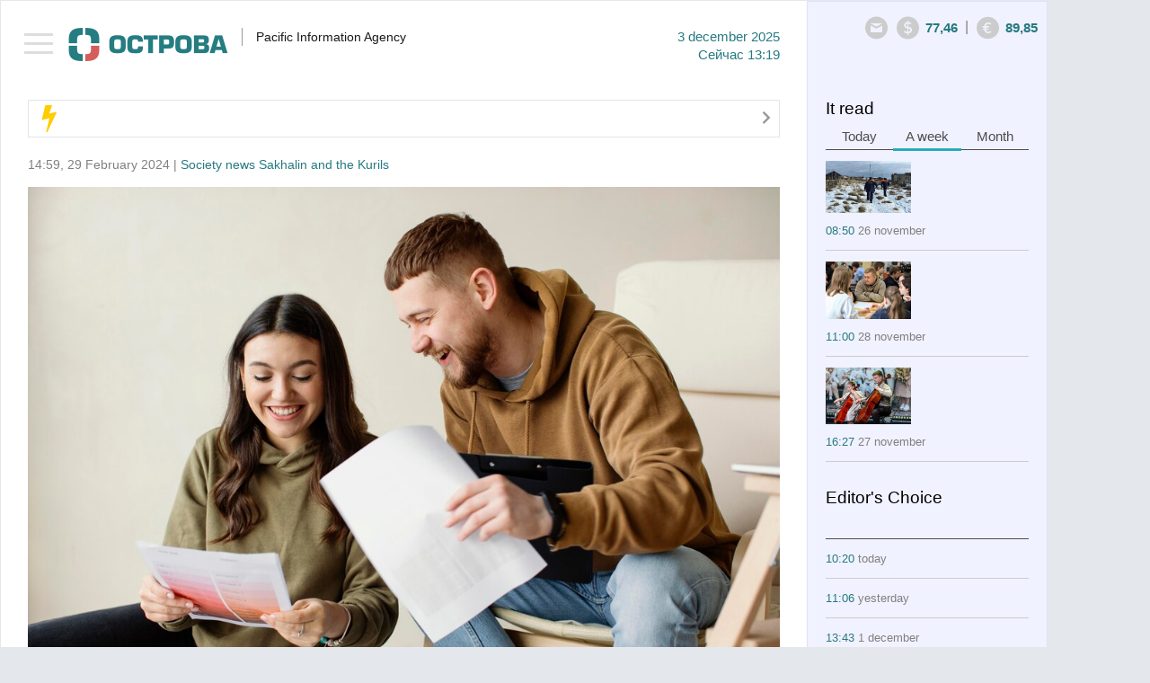

--- FILE ---
content_type: text/html; charset=utf-8
request_url: https://tia-ostrova.ru/news/obschestvo/189000/?lang=_eng
body_size: 8552
content:

<!DOCTYPE html>

<html lang="en">



<head>



	<meta charset="utf-8" />



	<title itemprop="name"> - ТИА «Острова»</title>

	<meta itemprop="description" content="" name="description" />

	<meta content="" name="keywords" />

	<meta property="og:image" content="https://tia-ostrova.ru/images/news/653688abf76c.jpg" />


		<meta property="og:title" content=" - ТИА «Острова»" />


		<meta property="og:description" content=""/>


		<meta property="og:type" content="website"/>


		<meta property="og:url" content="https://tia-ostrova.ru/news/obschestvo/189000/?lang=_eng"/>


		<meta property="og:site_name" content="tia-ostrova.ru"/>


		<meta property="og:see_also" content="https://tia-ostrova.ru/news/obschestvo/189000/?lang=_eng"/>


		<meta name="twitter:card" content="summary"/>


		<meta name="twitter:site" content="tia-ostrova.ru"/>


		<meta name="twitter:title" content=" - ТИА «Острова»">


		<meta name="twitter:description" content=""/>


		<meta name="twitter:creator" content="tia-ostrova.ru"/>


		<meta name="twitter:image:src" content="https://tia-ostrova.ru/images/news/653688abf76c.jpg"/>


		<meta name="twitter:domain" content="tia-ostrova.ru"/>
	<link rel="shortcut icon" href="/img/favicon/favicon.ico" type="image/x-icon" />

	<link rel="icon" href="/img/favicon/favicon.ico" type="image/x-icon">

	<link rel="apple-touch-icon" sizes="57x57" href="/img/favicon/apple-icon-57x57.png">

	<link rel="apple-touch-icon" sizes="60x60" href="/img/favicon/apple-icon-60x60.png">

	<link rel="apple-touch-icon" sizes="72x72" href="/img/favicon/apple-icon-72x72.png">

	<link rel="apple-touch-icon" sizes="76x76" href="/img/favicon/apple-icon-76x76.png">

	<link rel="apple-touch-icon" sizes="114x114" href="/img/favicon/apple-icon-114x114.png">

	<link rel="apple-touch-icon" sizes="120x120" href="/img/favicon/apple-icon-120x120.png">

	<link rel="apple-touch-icon" sizes="144x144" href="/img/favicon/apple-icon-144x144.png">

	<link rel="apple-touch-icon" sizes="152x152" href="/img/favicon/apple-icon-152x152.png">

	<link rel="apple-touch-icon" sizes="180x180" href="/img/favicon/apple-icon-180x180.png">

	<link rel="icon" type="image/png" sizes="192x192"  href="/img/favicon/android-icon-192x192.png">

	<link rel="icon" type="image/png" sizes="32x32" href="/img/favicon/favicon-32x32.png">

	<link rel="icon" type="image/png" sizes="96x96" href="/img/favicon/favicon-96x96.png">

	<link rel="icon" type="image/png" sizes="16x16" href="/img/favicon/favicon-16x16.png">

	<link rel="manifest" href="/img/favicon/manifest.json">
	<link rel="alternate" type="application/rss+xml" title="Новости Сахалина и Курил в RSS" href="/rss.php" />
	<meta name="msapplication-TileColor" content="#ffffff">
	<meta name="msapplication-TileImage" content="/img/favicon/ms-icon-144x144.png">
	<meta name="theme-color" content="#ffffff">
	<meta http-equiv="X-UA-Compatible" content="IE=edge" />
	<meta name="viewport" content="width=device-width, initial-scale=1, maximum-scale=1" />
	<link rel="stylesheet" href="/libs/bootstrap/css/bootstrap.min.css" />
	<link rel="stylesheet" href="/libs/font-awesome/css/font-awesome.min.css" />
	<link type="text/css" rel="stylesheet" href="/libs/light-slider/css/lightslider.css" />
	<link rel="stylesheet"  href="/libs/light-gallery/css/lightgallery.css"/>

	<link rel="stylesheet" href="/libs/pagination/simplePagination.css">

	<link rel="stylesheet" href="/css/main.css" />

	<link rel="stylesheet" href="/css/media.css" />

	<script src='https://www.google.com/recaptcha/api.js'></script>
<script charset="UTF-8" src="//web.webpushs.com/js/push/8616e3a921be25c4a011f85b956ebfce_1.js" async></script>
<!-- script data-ad-client="ca-pub-0836765022082730" async src="https://pagead2.googlesyndication.com/pagead/js/adsbygoogle.js"></script -->
</head>

<body>


<nav id="menu" class="slideout-menu">

	<header>

		<ul class="menu">

			<li data-id="0" ><a href="/?lang=_eng">Main</a></li>

			
				<li data-id="4" ><a href="/news/politika/?lang=_eng">Policy</a></li>

			
				<li data-id="5" ><a href="/news/zakon/?lang=_eng">Law</a></li>

			
				<li data-id="6" ><a href="/news/ekonomika/?lang=_eng">Economy</a></li>

			
				<li data-id="7" ><a href="/news/proisshestviya/?lang=_eng">Incidents</a></li>

			
				<li data-id="8" class="active"><a href="/news/obschestvo/?lang=_eng">Society</a></li>

			
				<li data-id="14" ><a href="/news/kul-tura/?lang=_eng">Culture</a></li>

			
				<li data-id="15" ><a href="/news/sport/?lang=_eng">Sport</a></li>

			
				<li data-id="16" ><a href="/news/interv-yu/?lang=_eng"></a></li>

			
				<li data-id="20" ><a href="/news/articles/?lang=_eng">Articles</a></li>

			
			<li class="delimiter"></li>

			
				<li class="other "><a href="/vybor-redakcii/?lang=_eng">Editor's Choice</a></li>

			
				<li class="other "><a href="/photoreportagi/?lang=_eng">Photoreports</a></li>

			
				<li class="other "><a href="/myislandsmyfuture/?lang=_eng">My Islands My Future</a></li>

			
				<li class="other "><a href="/analitika/?lang=_eng">Analysis</a></li>

			
									<li class="other "><a href="/interview/?lang=_eng">Polls</a></li>


			<li class="delimiter"></li>

			
			<li class="other "><a href="/arhive/?lang=_eng">Archive</a></li>

		</ul>

		
		<form id="searchForm" method="post" action="/poisk/?lang=_eng">

			<div class="form-group">

				<input type="text" name="search" class="form-control search" placeholder="Search">

				<button type="submit" class="btn btn-search"><i class="icon-14"></i></button>

			</div>

		</form>

	</header>

</nav>



<main id="panel" class="panel slideout-panel ">

    <header class="panel-header">

		<button class="btn-hamburger js-slideout-toggle"><span></span></button>

		<div class="container">

			<div class="row">
				<div class="left">
<!-- center>
<a href="http://ski-gv.ru/"><img src="/images/banner/gv.jpg"></a><br><br>
<a href="http://tourism.sakhalin.gov.ru/"><img src="/images/banner/kurily2018-2.gif"></center></a><br -->



					<a class="logo" href="/?lang=_eng"><img src="/img/logo.png" alt="Pacific Information Agency"/></a>

					<div class="name">Pacific Information Agency</div>

					<div class="date">3  December 2025<br/><span class='today'>Сейчас</span> 13:19</div>

					<div class="clearfix"></div>

				</div>

				<div class="right">

					<div>

						<div class="icons-shares">

							<ul class="row soc">

								<li><a target="_blank" rel="nofollow" href="#"><i class="icon-6"></i></a></li>

								<li><a target="_blank" rel="nofollow" href="#"><i class="icon-7"></i></a></li>

								<li><a target="_blank" rel="nofollow" href="#"><i class="icon-8"></i></a></li>

								<li><a target="_blank" rel="nofollow" href="#"><i class="icon-9"></i></a></li>

								<li><a target="_blank" rel="nofollow" href="#"><i class="icon-10"></i></a></li>

								<li><a target="_blank" rel="nofollow" href="#"><i class="icon-11"></i></a></li>

								<li><a target="_blank" rel="nofollow" href="#"><i class="icon-12"></i></a></li>

								<li><a target="_blank" rel="nofollow" href="#"><i class="icon-13"></i></a></li>

							</ul>

						</div>

						<a style=" display: none; " class="ico ico-shares" href="#"><i class="icon-1"></i></a><a class="ico" rel="nofollow" href="mailto:redactor@tia-ostrova.ru"><i class="icon-2"></i></a>

						<!-- div class="dropdown">

							<a class="dropdown-toggle" data-toggle="dropdown" href="#">EN <span class="caret"></span></a>

							<ul class="dropdown-menu" role="menu" aria-labelledby="dLabel">

								<li ><a tabindex="-1" href="/news/obschestvo/189000/">RU</a></li>

								<li class="active"><a tabindex="-1" href="/news/obschestvo/189000/?lang=_eng">EN</a></li>

								<li ><a tabindex="-1" href="/news/obschestvo/189000/?lang=_kor">KR</a></li>

							</ul>

						</div -->

					<!-- /div>

					<div --><span class="ico"><i class="icon-3"></i></span><span class="text" id="val-usd">77,46</span><span class="del">|</span><span class="ico"><i class="icon-4"></i></span><span class="text" id="val-eur">89,85</span><!-- span class="del">|</span><span class="ico"><i class="icon-5"></i></span><span class="text" id="val-oil">66,91</span --></div>

				</div>

			</div>

		</div>

    </header>
<article>
	<meta itemprop="identifier" content="189000">





<section class="box">


	<div class="container">


		<div class="row">


			<div class="left">


				<!--chached 03.12.2025 13:03:55--><div class="box-molniy"><i class="icon-15"></i><span><a href="/news/obschestvo/197908/"></a></span><a href="/news/obschestvo/197908/?lang=_eng"><i class="icon-20"></i></a></div>

                

				

					<!--chached 03.12.2025 13:19:05--><div class="date-prod"> 14:59, 29 February 2024 | <span>Society news Sakhalin and the Kurils</span></div><header><h1 itemprop="headline" class="m_t_10"></h1></header> <!--<img src="/images/news/" alt="" style="max-width: 100%; margin-bottom: 20px">--> <img src="/images/news/653688abf76c.jpg" alt="" style="max-width: 100%; margin-bottom: 20px"> <div itemscope itemtype="http://schema.org/NewsArticle"><div class="main-text"><p>Сообщение Тихоокеанского информационного агентства &laquo;Острова&raquo;.</p></div></div><ul class="row tags"><li><a href="/news/tag/106/?lang=_eng"></a></li><li><a href="/news/tag/3174/?lang=_eng"></a></li><li><a href="/news/tag/5106/?lang=_eng"></a></li></ul><hr class="lg"/><div class="share-link"><div class="item">Share</div><div class="item"><a rel="nofollow" href="javascript: void(0)" onclick="Share.twitter('http://tia-ostrova.ru/news/obschestvo/189000/?lang=_eng','')"><i class="icon-6"></i></a></div><div class="item"><a rel="nofollow" href="javascript: void(0)" onclick="Share.vkontakte('http://tia-ostrova.ru/news/obschestvo/189000/?lang=_eng','','http://tia-ostrova.ru/images/news/653688abf76c.jpg','')"><i class="icon-7"></i></a></div><!-- div class="item"><a rel="nofollow" href="javascript: void(0)" onclick="Share.facebook('http://tia-ostrova.ru/news/obschestvo/189000/?lang=_eng','','http://tia-ostrova.ru/images/news/653688abf76c.jpg','')"><i class="icon-8"></i></a></div --><div class="item"><a rel="nofollow" href="javascript: void(0)" onclick="Share.ok('http://tia-ostrova.ru/news/obschestvo/189000/?lang=_eng','','http://tia-ostrova.ru/images/news/653688abf76c.jpg','')"><i class="icon-12"></i></a></div><!-- div class="item"><button type="button" class="btn btn-mail" data-toggle="modal" data-target="#myModalMail"><i class="icon-22"></i> Subscribe</button></div --><div class="item"><a style="color:black;" href="https://t.me/tiaostrova">ПОДПИСАТЬСЯ В TELEGRAM</a></div></div>
					
					<div class="clearfix"></div>

					
					<p class="comment-p">Comments - 0</p>

					<div class="new-reply">

						<form class="form replyForm">

							<input type="hidden" name="parentId" class="parentId" value="0">

							<input type="hidden" name="type_data" value="0">

							<input type="hidden" name="id_data" value="189000">

							<input type="hidden" name="id_user" value="0">

							<input type="hidden" name="reply" value="Ваш отзыв успешно добавлен.">

							<div class="row">

								<div class="form-group check-group">

									<input type="checkbox" id="anonime" name="anonime" value="1" class="checkbox" onChange="if ($(this).prop('checked')) {$('.name-anonime-0').show();} else {$('.name-anonime-0').hide();}"><label for="anonime">Anonymously</label>

								</div>

								
								<div class="form-group check-group">

									<a href="#myModalLogin" data-toggle="modal" rel="nofollow" onClick="$('#lostpass').hide();$('#avtorization').show();$('#registration').hide();">Log in</a>

								</div>

								
							</div>

							<div class="clearfix"></div>

							<div class="row">

								<div class="col-md-6">

									<div class="form-group name-anonime-0" style="display: none;">

										<input type="text" class="form-control" name="name" placeholder="Name" autocomplete="off"/>

									</div>

								</div>

							</div>

							<div class="row">

								<div class="col-md-7">

									<div class="form-group">

										<textarea style="height:77px" class="form-control" name="text" placeholder="Your comment" autocomplete="off" required=""></textarea>

									</div>

								</div>

								<div class="col-md-5">

									<div class="form-group">

										<div class="g-recaptcha" data-sitekey="6LfW_DUUAAAAAGKVQ8E2jOknzvZphfRUGOutcYZ0"></div>

									</div>

								</div>

							</div>

							<div class="form-group">

								<button type="submit" class="btn btn-main gray">Add</button> <span id="reply-reply" style="display:none;">Your comment has successfully added</span>

							</div>

						</form>

					</div>

					
					<form id="formReplyFilter" class="form">

						<input type="hidden" name="page" value="1">

	
					<input type="hidden" name="lang" value="_eng">

						<input type="hidden" name="type_data" value="0">

						<input type="hidden" name="id_data" value="189000">

						<input type="hidden" name="limit" value="9999">

						<input type="hidden" name="btn_name" value="Add">

	
					<input type="hidden" name="anonime_name" value="Name">

						<input type="hidden" name="a_name" value="reply">

						<input type="hidden" name="text_1" value="Anonymously">

					</form>

					<div id="load-data-reply"></div>

					<div class="clearfix"></div>

					
				
				<h3 class='lc'>Other <p>Society news Sakhalin and the Kurils</p>					
				</h3>
				<hr class="sm">

				<form id="formFilter">

					<input type="hidden" name="page" id="page" value="0">

					<input type="hidden" name="lang" value="_eng">

					<input type="hidden" name="id_tags" value="">

					

					<input type="hidden" name="cur_lang_url" value="?lang=_eng">

					<input type="hidden" name="url" id="url" value="/core/load_news.php">

					<input type="hidden" name="limit" value="10">

					<input type="hidden" name="status_r" value="">

					

					
						<input type="hidden" name="id_category" value="8">

					
				</form>

				<div>

					<ul class="news-main" id="load-data"></ul>

				</div>

				<div id="load-img" class="text-center"><img src="/img/loading.gif" width="60" alt=""/></div>

				<div id="download" class="download"><a href="javascript: load_Data();"><i class="fa fa-spinner"></i> Load more</a></div>

				<div class="clearfix"></div>

			</div>

			<!--chached 03.12.2025 13:03:55--><div class="right"><div id="block-fixed"><div class="row"><div class="col-6"><h3 class="m_b_6">It read</h3><ul class="nav nav-tabs"><li><a href="#tab-today" data-toggle="tab">Today</a></li><li class="active"><a href="#tab-week" data-toggle="tab">A week</a></li><li><a href="#tab-month" data-toggle="tab">Month</a></li></ul><div class="tab-content"><div class="tab-pane fade" id="tab-today"><ul class="news-sm"><li><img src="/images/news/sbde8e5c6d0b6.jpg" alt="" title=""/><br/><span class="date">09:15 <span>Today</span></span> <a href="/news/kul-tura/197902/?lang=_eng"></a></li><li><img src="/images/news/sfa4e6aef8a9e.jpg" alt="" title=""/><br/><span class="date">08:54 <span>Today</span></span> <a href="/news/proisshestviya/197901/?lang=_eng"></a></li><li><img src="/images/news/sc46c3b8e14dd.png" alt="" title=""/><br/><span class="date">10:20 <span>Today</span></span> <a href="/news/obschestvo/197903/?lang=_eng"></a></li><li><img src="/images/news/s8f0110e289c9.jpg" alt="" title=""/><br/><span class="date">10:26 <span>Today</span></span> <a href="/news/obschestvo/197904/?lang=_eng"></a></li></ul></div><div class="tab-pane fade in active" id="tab-week"><ul class="news-sm"><li><img src="/images/news/s8e7351bd775d.jpg" alt="" title=""/><br/><span class="date">08:50 <span>26 November</span></span> <a href="/news/proisshestviya/197800/?lang=_eng"></a></li><li><img src="/images/news/s6b797b52e683.jpg" alt="" title=""/><br/><span class="date">11:00 <span>28 November</span></span> <a href="/news/obschestvo/197844/?lang=_eng"></a></li><li><img src="/images/news/sd65c05aee3e6.jpg" alt="" title=""/><br/><span class="date">16:27 <span>27 November</span></span> <a href="/news/obschestvo/197836/?lang=_eng"></a></li><li><img src="/images/news/s8a153e0824bd.jpg" alt="" title=""/><br/><span class="date">13:51 <span>28 November</span></span> <a href="/news/obschestvo/197849/?lang=_eng"></a></li></ul></div><div class="tab-pane fade" id="tab-month"><ul class="news-sm"><li><img src="/images/news/se719965fb3fb.jpg" alt="" title=""/><br/><span class="date">13:55 <span>7 November</span></span> <a href="/news/zakon/197576/?lang=_eng"></a></li><li><img src="/images/news/s071091c683c0.jpg" alt="" title=""/><br/><span class="date">10:56 <span>7 November</span></span> <a href="/news/obschestvo/197572/?lang=_eng"></a></li><li><img src="/images/news/s9e2daec76548.jpg" alt="" title=""/><br/><span class="date">17:43 <span>7 November</span></span> <a href="/news/obschestvo/197582/?lang=_eng"></a></li><li><img src="/images/news/sf19c42a6811d.jpg" alt="" title=""/><br/><span class="date">10:13 <span>19 November</span></span> <a href="/news/obschestvo/197702/?lang=_eng"></a></li></ul></div></div></div><div class="col-6"><h3>Editor's Choice</h3><hr class="sm"/><ul class="news-sm"><li><span class="date">10:20 <span>Today</span></span> <a href="/news/obschestvo/197903/?lang=_eng"></a></li><li><span class="date">11:06 <span>Yesterday</span></span> <a href="/news/sport/197885/?lang=_eng"></a></li><li><span class="date">13:43 <span>1 December</span></span> <a href="/news/obschestvo/197871/?lang=_eng"></a></li><li><span class="date">09:42 <span>1 December</span></span> <a href="/news/kul-tura/197863/?lang=_eng"></a></li></ul></div><div class="clearfix"></div><!-- временно закомментированные фоторепортажи <div class="col-12"><h3 class="m_b_10">Photoreports</h3><hr class="sm"/><ul class="row foto-sm"></ul></div>конец --><div class="col-12"><h3 class="m_b_10">My Islands My Future</h3><hr class="sm"/><ul class="news-sm"><li><img src="/images/useful/s22b369b2ae16.jpg" alt="" title=""/><br/><span class="date">09:25 <span>29 November</span></span> <a href="/myislandsmyfuture/24/?lang=_eng"></a></li><li><img src="/images/useful/se11e3e81ee3b.jpg" alt="" title=""/><br/><span class="date">21:00 <span>25 November</span></span> <a href="/myislandsmyfuture/23/?lang=_eng"></a></li><li><img src="/images/useful/sf8ce054e6b70.jpg" alt="" title=""/><br/><span class="date">11:10 <span>15 November</span></span> <a href="/myislandsmyfuture/22/?lang=_eng"></a></li><li><img src="/images/useful/s1e70d9a9eff3.jpg" alt="" title=""/><br/><span class="date">21:29 <span>8 November</span></span> <a href="/myislandsmyfuture/21/?lang=_eng"></a></li></ul><!-- a href="http://sakhalin.rosautoprokat.ru"><img class="banner" src="/images/reklama/c7eab71c8637.jpg" alt="Реклама 1" title="Реклама 1"/></a --></div><div class="col-6"><a href="http://www.tia-ostrova.ru/"><img class="banner" src="/images/reklama/73f454e3aae6.jpg" alt="Реклама 2" title="Реклама 2"/></a><h3 class="m_b_10">Analytics</h3><hr class="sm"/><ul class="news-sm"><li><img src="/images/analitic/s3be11f9a3cc6.jpg" alt="" title=""/><br/><span class="date">18:12 <span>21 November</span></span> <a href="/analitika/47/?lang=_eng"></a></li><li><img src="/images/analitic/s9e3a9eff7b1d.jpg" alt="" title=""/><br/><span class="date">09:37 <span>12 July</span></span> <a href="/analitika/46/?lang=_eng"></a></li><li><img src="/images/analitic/sf4b6f983a4fa.jpg" alt="" title=""/><br/><span class="date">12:05 <span>14 May</span></span> <a href="/analitika/45/?lang=_eng"></a></li><li><img src="/images/analitic/s2aa64d8c6fd9.jpg" alt="" title=""/><br/><span class="date">11:59 <span>13 May</span></span> <a href="/analitika/44/?lang=_eng"></a></li></ul></div><div class="clearfix"></div><div class="col-12"><h3 class="m_b_10">Interview</h3><hr class="sm"/><p class="quest"></p><form id="questForm" method="POST" action="/interview/36/"><div class="form-group m_b_6"><input type="radio" id="quest_1" name="quest" value="115" class="radio"><label for="quest_1"></label></div><div class="form-group m_b_6"><input type="radio" id="quest_2" name="quest" value="116" class="radio"><label for="quest_2"></label></div><div class="form-group m_b_6"><input type="radio" id="quest_3" name="quest" value="117" class="radio"><label for="quest_3"></label></div><div class="form-group m_b_6"><input type="radio" id="quest_4" name="quest" value="118" class="radio"><label for="quest_4"></label></div><div class="form-group m_b_6"><input type="radio" id="quest_5" name="quest" value="119" class="radio"><label for="quest_5"></label></div><div class="form-group m_b_6"><input type="radio" id="quest_6" name="quest" value="120" class="radio"><label for="quest_6"></label></div><div class="form-group m_t_20"><button class="btn btn-main" type="submit">Vote</button></div></form></div></div></div></div>
		</div>

	</div>

</section>

<script>

	Share = {

		vkontakte: function(purl, ptitle, pimg, text) {

			url  = 'http://vkontakte.ru/share.php?';

			url += 'url='          + encodeURIComponent(purl);

			url += '&title='       + encodeURIComponent(ptitle);

			url += '&description=' + encodeURIComponent(text);

			url += '&image='       + encodeURIComponent(pimg);

			url += '&noparse=true';

			Share.popup(url);

		},

		facebook: function(purl, ptitle, pimg, text) {

			url  = 'http://www.facebook.com/sharer.php?s=100';

			url += '&p[title]='     + encodeURIComponent(ptitle);

			url += '&p[summary]='   + encodeURIComponent(text);

			url += '&p[url]='       + encodeURIComponent(purl);

			url += '&p[images][0]=' + encodeURIComponent(pimg);

			Share.popup(url);

		},

		twitter: function(purl, ptitle) {

			url  = 'http://twitter.com/share?';

			url += 'text='      + encodeURIComponent(ptitle);

			url += '&url='      + encodeURIComponent(purl);

			url += '&counturl=' + encodeURIComponent(purl);

			Share.popup(url);

		},

		ok: function(purl, ptitle) {

			url  = 'http://www.ok.ru/dk?st.cmd=addShare&st.s=1';

			url += '&st.comments='      + encodeURIComponent(ptitle);

			url += '&st._surl='      + encodeURIComponent(purl);

			Share.popup(url);

		},

		popup: function(url) {

			window.open(url,'','toolbar=0,status=0,width=626,height=436');

		}

	};

</script>
</article>
	
	<footer class="panel-footer">
		<div class="container">
			<div class="p-left">
				<div class="item">
					<ul class="row">
											<li "><a href="/reklama/?lang=_eng">Advertising</a></li>
											<li "><a href="/o-kompanii/?lang=_eng">About</a></li>
											<li><a href="/arhive">АРХИВ НОВОСТЕЙ</a></li>
					</ul>
					<!-- <a class="add-yandex" target="_blank" rel="nofollow" href="http://www.yandex.ru/?add=165363&amp;from=promocode">Add to Yandex</a> -->
					<ul hidden class="row soc">
						<li><a target="_blank" rel="nofollow" href="#"><i class="icon-6"></i></a></li>
						<li><a target="_blank" rel="nofollow" href="#"><i class="icon-7"></i></a></li>
						<li><a target="_blank" rel="nofollow" href="#"><i class="icon-8"></i></a></li>
						<li><a target="_blank" rel="nofollow" href="#"><i class="icon-9"></i></a></li>
						<li><a target="_blank" rel="nofollow" href="#"><i class="icon-10"></i></a></li>
						<li><a target="_blank" rel="nofollow" href="#"><i class="icon-11"></i></a></li>
						<li><a target="_blank" rel="nofollow" href="#"><i class="icon-12"></i></a></li>
						<li><a target="_blank" rel="nofollow" href="#"><i class="icon-13"></i></a></li>
					</ul>
					<div class="clearfix"></div>
				</div>
				<div class="item"><p>&copy; 2001 - 2025 ТИА &laquo;ОСТРОВА&raquo;. Редакция: <a href="mailto:redaktor@tia-ostrova.ru">redaktor@tia-ostrova.ru</a>. <strong><span style="font-size: 8pt;">18+</span></strong></p>
<p>На сайте распространяется продукция Тихоокеанского информационного агентства "Острова".</p>
<p>Свидетельство ИА № 15-0239 от 10.08.2001 г.</p>
<p>При полном или частичном использовании материалов гиперссылка на ТИА "Острова" обязательна.</p>
<p>Реклама, информационное сотрудничество: <strong>(4242) 44-28-14.</strong></p></div>
			</div>
			<div class="p-right">

<!-- Yandex.Metrika informer -->
<a href="https://metrika.yandex.ru/stat/?id=25636595&amp;from=informer"
target="_blank" rel="nofollow"><img src="https://informer.yandex.ru/informer/25636595/3_1_FFFFFFFF_EFEFEFFF_0_pageviews"
style="width:88px; height:31px; border:0;" alt="Яндекс.Метрика" title="Яндекс.Метрика: данные за сегодня (просмотры, визиты и уникальные посетители)" class="ym-advanced-informer" data-cid="25636595" data-lang="ru" /></a>
<!-- /Yandex.Metrika informer -->

<!-- Yandex.Metrika counter -->
<script type="text/javascript" >
   (function(m,e,t,r,i,k,a){m[i]=m[i]||function(){(m[i].a=m[i].a||[]).push(arguments)};
   m[i].l=1*new Date();k=e.createElement(t),a=e.getElementsByTagName(t)[0],k.async=1,k.src=r,a.parentNode.insertBefore(k,a)})
   (window, document, "script", "https://mc.yandex.ru/metrika/tag.js", "ym");

   ym(25636595, "init", {
        clickmap:true,
        trackLinks:true,
        accurateTrackBounce:true,
        webvisor:true
   });
</script>
<noscript><div><img src="https://mc.yandex.ru/watch/25636595" style="position:absolute; left:-9999px;" alt="" /></div></noscript>
<!-- /Yandex.Metrika counter -->
				<!--LiveInternet counter--><script type="text/javascript"><!--
document.write("<a href='http://www.liveinternet.ru/click' "+
"target=_blank><img src='//counter.yadro.ru/hit?t14.13;r"+
escape(document.referrer)+((typeof(screen)=="undefined")?"":
";s"+screen.width+"*"+screen.height+"*"+(screen.colorDepth?
screen.colorDepth:screen.pixelDepth))+";u"+escape(document.URL)+
";"+Math.random()+
"' alt='' title='LiveInternet: показано число просмотров за 24"+
" часа, посетителей за 24 часа и за сегодня' "+
"border='0' width='0' height='0'><\/a>")
//--></script>

<!--/LiveInternet-->
				<br/>
				<div class="wbest">designed <a href="http://wbest.ru?utm_source=site-client&utm_medium=banner&utm_campaign=wbest&utm_content=tia-ostrova" target="_blank" rel="nofollow"><div class="img"></div></a></div>
			</div>
			<div class="clearfix"></div>
		</div>
    </footer>
</main>
<div id="toTop"><i class="fa fa-angle-up"></i></div>



	
	<div class="modal fade" id="myModalMail" tabindex="-1" role="dialog" aria-labelledby="myModalLabel" aria-hidden="true">
	  <div class="modal-dialog">
		<div class="modal-content">
			<button type="button" class="close modal-close" data-dismiss="modal" aria-hidden="true">×</button>
			<div class="modal-header">
				<h3>Subscribe to Newsletter</h3> <span class="slesh">/</span>
				<button type="button" class="close" data-dismiss="modal" aria-hidden="true">Close a window</button>
				<div class="clearfix"></div>
			</div>
			<div class="modal-body">
				<form id="mailForm" class="form">
					<input type="hidden" name="reply" value="Ваша подписка успешно оформлена.">
					<input type="hidden" name="theme" value="Подписка на новости.">					
					<div class="form-group">
						<input type="email" name="email" value="" autocomplete="on" placeholder="Email" class="form-control" required="required">
					</div>
					<!--<div class="form-group podpis-group">
						<input type="checkbox" id="podpis_1" name="podpis_1" value="Headline News Daily" class="checkbox"><label for="podpis_1">Headline News</label>
						<span>Daily</span><input type="text" name="podpis_1_time" value="" placeholder="09:00" class="form-control time-control mask-time">
					</div>
					<div class="form-group podpis-group">
						<input type="checkbox" id="podpis_2" name="podpis_2" value="The main news of the week Weekly on Friday" class="checkbox"><label for="podpis_2">The main news of the week</label>
						<span>Weekly on Friday</span>
					</div>-->
					<div class="accordion" id="accordion2">
					  <div class="accordion-group">
						<div class="accordion-heading">
						  <a class="accordion-toggle" data-toggle="collapse" data-parent="#accordion2" href="#collapseOne">Terms of use <i class="fa fa-caret-up"></i></a>
						</div>
						<div id="collapseOne" class="accordion-body collapse in">
						  <div class="accordion-inner"><p> The user agrees to receive informational messages associated with the site and / or topic of interest, personalized messages and / or advertising that may be sent to, a user-specified e-mail address when registering on the site. </p>
<p> The user may at any time and for any reason refuse to receive information messages by clicking on the link contained in each informational message. </p></div>
						</div>
					  </div>
					</div>
					<div class="form-group check-group">
						<input type="checkbox" checked="" id="check_0" name="check_0" value="1" class="checkbox"><label for="check_0">I agree (a)</label>
					</div>
					<br/>
					<div class="form-group">
						<button type="submit" class="btn btn-main">Subscribe</button>
					</div>
				</form>
			</div>
		</div>
	  </div>
	</div>
	
	<div class="modal fade" id="myModalLogin" tabindex="-1" role="dialog" aria-labelledby="myModalLabel" aria-hidden="true">
	  <div class="modal-dialog">
		<div class="modal-content" id="avtorization">
			<div class="modal-header">
				<h3>Authorization</h3> <span class="slesh">/</span> <a href="javascript:void(0);" onClick="$('#lostpass').hide();$('#avtorization').hide();$('#registration').show();">Sign up</a> <span class="slesh m_l_10">/</span>
				<button type="button" class="close" data-dismiss="modal" aria-hidden="true">Close a window</button>
				<div class="clearfix"></div>
			</div>
			<div class="modal-body">
				<form id="loginForm" class="form">	
					<input type="hidden" name="lang" value="_eng">
					<div class="form-group">
						<input type="text" name="login" value="" autocomplete="on" placeholder="Login" class="form-control" required="required">
					</div>
					<div class="form-group">
						<input type="password" name="pass" value="" autocomplete="on" placeholder="Password" class="form-control" required="required">
					</div>
					<div class="form-group m_w_280 text-right">
						<a href="javascript:void(0);" onClick="$('#lostpass').show();$('#avtorization').hide();$('#registration').hide();">Forgot your password?</a>
					</div>
					<br/>
					<div class="form-group">
						<button type="submit" class="btn btn-main">To come in</button>
					</div>
				</form>
			</div>
		</div>
		<div class="modal-content" id="registration" style="display:none;">
			<div class="modal-header">
				<h3>Check in</h3> <span class="slesh">/</span> <a href="javascript:void(0);" onClick="$('#lostpass').hide();$('#avtorization').show();$('#registration').hide();">Log in</a> <span class="slesh m_l_10">/</span>
				<button type="button" class="close" data-dismiss="modal" aria-hidden="true">Close a window</button>
				<div class="clearfix"></div>
			</div>
			<div class="modal-body">
				<form id="regForm" class="form">
					<input type="hidden" name="lang" value="_eng">
					<div class="row m_w_600">
						<div class="col-sm-6">
							<div class="form-group">
								<input type="text" name="login" value="" autocomplete="on" placeholder="Login" class="form-control" required="required">
							</div>
						</div>
						<div class="col-sm-6">
							<div class="form-group">
								<input type="text" name="name" value="" autocomplete="on" placeholder="Name" class="form-control" required="required">
							</div>
						</div>
						<div class="col-sm-6">
							<div class="form-group">
								<input type="email" name="email" value="" autocomplete="on" placeholder="Email" class="form-control" required="required">
							</div>
						</div>
						<div class="col-sm-6">
							<div class="form-group">
								<input type="tel" name="tel" value="" autocomplete="on" placeholder="Phone" class="form-control mask-tel" required="required">
							</div>
						</div>
						<div class="col-sm-6">
							<div class="form-group">
								<input type="password" name="pass" value="" autocomplete="on" placeholder="Password" class="form-control" required="required">
							</div>
						</div>
						<div class="col-sm-6">
							<div class="form-group">
								<input type="password" name="pass_check" value="" autocomplete="off" placeholder="Confirm password" class="form-control" required="required">
							</div>
						</div>
					</div>
					<br/>
					<div class="form-group">
						<button type="submit" class="btn btn-main">Sign up</button>
					</div>
				</form>
			</div>
		</div>
		<div class="modal-content" id="lostpass" style="display:none;">
			<div class="modal-header">
				<h3>Password reset</h3> <span class="slesh">/</span> <a href="javascript:void(0);" onClick="$('#lostpass').hide();$('#avtorization').show();$('#registration').hide();">Log in</a> <span class="slesh m_l_10">/</span>
				<button type="button" class="close" data-dismiss="modal" aria-hidden="true">Close a window</button>
				<div class="clearfix"></div>
			</div>
			<div class="modal-body">
				<form id="lostPassForm" class="form">
					<input type="hidden" name="lang" value="_eng">
					<div class="form-group">
						<input type="email" name="email" value="" autocomplete="on" placeholder="Email" class="form-control" required="required">
					</div><br/>
					<div class="form-group">
						<button type="submit" class="btn btn-main">Reestablish</button>
					</div>
				</form>
			</div>
		</div>
	  </div>
	</div>
	<div class="modal fade" id="myModalOpen" tabindex="-1" role="dialog" aria-labelledby="myModalLabel" aria-hidden="true">
	  <div class="modal-dialog">
		<div class="modal-content">
			<div class="modal-header">
				<h3>Reply...</h3>
				<span class="slesh">/</span>
				<button type="button" class="close" data-dismiss="modal" aria-hidden="true">Close a window</button>
			</div>
			<div class="modal-body">

			</div>
		</div>
	  </div>
	</div>
	
	<div class="modal fade" id="myModal" tabindex="-1" role="dialog" aria-labelledby="myModalLabel" aria-hidden="true">
	  <div class="modal-dialog">
		<div class="modal-content">
			<div class="modal-header">
				<button type="button" class="close" data-dismiss="modal" aria-hidden="true">×</button>
				<h3></h3>
			</div>
			<div class="modal-body">

			</div>
		</div>
	  </div>
	</div>
	<!--[if lt IE 9]>
		<script src="/libs/html5shiv/es5-shim.min.js"></script>
		<script src="/libs/html5shiv/html5shiv.min.js"></script>
		<script src="/libs/html5shiv/html5shiv-printshiv.min.js"></script>
		<script src="/libs/respond/respond.min.js"></script>
	<![endif]-->
	<script charset="UTF-8" src="//cdn.sendpulse.com/js/push/4c689e5cd02f87b751ba7bf0db75d131_0.js" async></script -->
	<script src="/libs/jquery/jquery-1.11.2.min.js"></script>
	<script src="/libs/modernizr/modernizr.js"></script>
	<script src="/libs/bootstrap/js/bootstrap.min.js"></script>
	<script src="/libs/waypoints/waypoints.min.js"></script>
	<script src="/libs/plugins-scroll/plugins-scroll.js"></script>
	<script src="/libs/light-slider/js/lightslider.js"></script>
	<script src="/libs/light-gallery/js/lightgallery.js"></script>
	<script src="/libs/light-gallery/js/lg-fullscreen.js"></script>
	<script src="/libs/light-gallery/js/lg-thumbnail.js"></script>
	<script src="/libs/slideout/slideout.js"></script>
	<script src="/libs/mask/jquery.mask.js"></script>
	<script src="/libs/pagination/hl-all.js"></script>
	<script src="/libs/pagination/jquery.simplePagination.js"></script>
	<script src="/js/common.js"></script>
	<script>
					load_Data();
							load_Reply();
					</script>
</body>
</html>


--- FILE ---
content_type: text/html; charset=utf-8
request_url: https://www.google.com/recaptcha/api2/anchor?ar=1&k=6LfW_DUUAAAAAGKVQ8E2jOknzvZphfRUGOutcYZ0&co=aHR0cHM6Ly90aWEtb3N0cm92YS5ydTo0NDM.&hl=en&v=TkacYOdEJbdB_JjX802TMer9&size=normal&anchor-ms=20000&execute-ms=15000&cb=siapls1hrag3
body_size: 46485
content:
<!DOCTYPE HTML><html dir="ltr" lang="en"><head><meta http-equiv="Content-Type" content="text/html; charset=UTF-8">
<meta http-equiv="X-UA-Compatible" content="IE=edge">
<title>reCAPTCHA</title>
<style type="text/css">
/* cyrillic-ext */
@font-face {
  font-family: 'Roboto';
  font-style: normal;
  font-weight: 400;
  src: url(//fonts.gstatic.com/s/roboto/v18/KFOmCnqEu92Fr1Mu72xKKTU1Kvnz.woff2) format('woff2');
  unicode-range: U+0460-052F, U+1C80-1C8A, U+20B4, U+2DE0-2DFF, U+A640-A69F, U+FE2E-FE2F;
}
/* cyrillic */
@font-face {
  font-family: 'Roboto';
  font-style: normal;
  font-weight: 400;
  src: url(//fonts.gstatic.com/s/roboto/v18/KFOmCnqEu92Fr1Mu5mxKKTU1Kvnz.woff2) format('woff2');
  unicode-range: U+0301, U+0400-045F, U+0490-0491, U+04B0-04B1, U+2116;
}
/* greek-ext */
@font-face {
  font-family: 'Roboto';
  font-style: normal;
  font-weight: 400;
  src: url(//fonts.gstatic.com/s/roboto/v18/KFOmCnqEu92Fr1Mu7mxKKTU1Kvnz.woff2) format('woff2');
  unicode-range: U+1F00-1FFF;
}
/* greek */
@font-face {
  font-family: 'Roboto';
  font-style: normal;
  font-weight: 400;
  src: url(//fonts.gstatic.com/s/roboto/v18/KFOmCnqEu92Fr1Mu4WxKKTU1Kvnz.woff2) format('woff2');
  unicode-range: U+0370-0377, U+037A-037F, U+0384-038A, U+038C, U+038E-03A1, U+03A3-03FF;
}
/* vietnamese */
@font-face {
  font-family: 'Roboto';
  font-style: normal;
  font-weight: 400;
  src: url(//fonts.gstatic.com/s/roboto/v18/KFOmCnqEu92Fr1Mu7WxKKTU1Kvnz.woff2) format('woff2');
  unicode-range: U+0102-0103, U+0110-0111, U+0128-0129, U+0168-0169, U+01A0-01A1, U+01AF-01B0, U+0300-0301, U+0303-0304, U+0308-0309, U+0323, U+0329, U+1EA0-1EF9, U+20AB;
}
/* latin-ext */
@font-face {
  font-family: 'Roboto';
  font-style: normal;
  font-weight: 400;
  src: url(//fonts.gstatic.com/s/roboto/v18/KFOmCnqEu92Fr1Mu7GxKKTU1Kvnz.woff2) format('woff2');
  unicode-range: U+0100-02BA, U+02BD-02C5, U+02C7-02CC, U+02CE-02D7, U+02DD-02FF, U+0304, U+0308, U+0329, U+1D00-1DBF, U+1E00-1E9F, U+1EF2-1EFF, U+2020, U+20A0-20AB, U+20AD-20C0, U+2113, U+2C60-2C7F, U+A720-A7FF;
}
/* latin */
@font-face {
  font-family: 'Roboto';
  font-style: normal;
  font-weight: 400;
  src: url(//fonts.gstatic.com/s/roboto/v18/KFOmCnqEu92Fr1Mu4mxKKTU1Kg.woff2) format('woff2');
  unicode-range: U+0000-00FF, U+0131, U+0152-0153, U+02BB-02BC, U+02C6, U+02DA, U+02DC, U+0304, U+0308, U+0329, U+2000-206F, U+20AC, U+2122, U+2191, U+2193, U+2212, U+2215, U+FEFF, U+FFFD;
}
/* cyrillic-ext */
@font-face {
  font-family: 'Roboto';
  font-style: normal;
  font-weight: 500;
  src: url(//fonts.gstatic.com/s/roboto/v18/KFOlCnqEu92Fr1MmEU9fCRc4AMP6lbBP.woff2) format('woff2');
  unicode-range: U+0460-052F, U+1C80-1C8A, U+20B4, U+2DE0-2DFF, U+A640-A69F, U+FE2E-FE2F;
}
/* cyrillic */
@font-face {
  font-family: 'Roboto';
  font-style: normal;
  font-weight: 500;
  src: url(//fonts.gstatic.com/s/roboto/v18/KFOlCnqEu92Fr1MmEU9fABc4AMP6lbBP.woff2) format('woff2');
  unicode-range: U+0301, U+0400-045F, U+0490-0491, U+04B0-04B1, U+2116;
}
/* greek-ext */
@font-face {
  font-family: 'Roboto';
  font-style: normal;
  font-weight: 500;
  src: url(//fonts.gstatic.com/s/roboto/v18/KFOlCnqEu92Fr1MmEU9fCBc4AMP6lbBP.woff2) format('woff2');
  unicode-range: U+1F00-1FFF;
}
/* greek */
@font-face {
  font-family: 'Roboto';
  font-style: normal;
  font-weight: 500;
  src: url(//fonts.gstatic.com/s/roboto/v18/KFOlCnqEu92Fr1MmEU9fBxc4AMP6lbBP.woff2) format('woff2');
  unicode-range: U+0370-0377, U+037A-037F, U+0384-038A, U+038C, U+038E-03A1, U+03A3-03FF;
}
/* vietnamese */
@font-face {
  font-family: 'Roboto';
  font-style: normal;
  font-weight: 500;
  src: url(//fonts.gstatic.com/s/roboto/v18/KFOlCnqEu92Fr1MmEU9fCxc4AMP6lbBP.woff2) format('woff2');
  unicode-range: U+0102-0103, U+0110-0111, U+0128-0129, U+0168-0169, U+01A0-01A1, U+01AF-01B0, U+0300-0301, U+0303-0304, U+0308-0309, U+0323, U+0329, U+1EA0-1EF9, U+20AB;
}
/* latin-ext */
@font-face {
  font-family: 'Roboto';
  font-style: normal;
  font-weight: 500;
  src: url(//fonts.gstatic.com/s/roboto/v18/KFOlCnqEu92Fr1MmEU9fChc4AMP6lbBP.woff2) format('woff2');
  unicode-range: U+0100-02BA, U+02BD-02C5, U+02C7-02CC, U+02CE-02D7, U+02DD-02FF, U+0304, U+0308, U+0329, U+1D00-1DBF, U+1E00-1E9F, U+1EF2-1EFF, U+2020, U+20A0-20AB, U+20AD-20C0, U+2113, U+2C60-2C7F, U+A720-A7FF;
}
/* latin */
@font-face {
  font-family: 'Roboto';
  font-style: normal;
  font-weight: 500;
  src: url(//fonts.gstatic.com/s/roboto/v18/KFOlCnqEu92Fr1MmEU9fBBc4AMP6lQ.woff2) format('woff2');
  unicode-range: U+0000-00FF, U+0131, U+0152-0153, U+02BB-02BC, U+02C6, U+02DA, U+02DC, U+0304, U+0308, U+0329, U+2000-206F, U+20AC, U+2122, U+2191, U+2193, U+2212, U+2215, U+FEFF, U+FFFD;
}
/* cyrillic-ext */
@font-face {
  font-family: 'Roboto';
  font-style: normal;
  font-weight: 900;
  src: url(//fonts.gstatic.com/s/roboto/v18/KFOlCnqEu92Fr1MmYUtfCRc4AMP6lbBP.woff2) format('woff2');
  unicode-range: U+0460-052F, U+1C80-1C8A, U+20B4, U+2DE0-2DFF, U+A640-A69F, U+FE2E-FE2F;
}
/* cyrillic */
@font-face {
  font-family: 'Roboto';
  font-style: normal;
  font-weight: 900;
  src: url(//fonts.gstatic.com/s/roboto/v18/KFOlCnqEu92Fr1MmYUtfABc4AMP6lbBP.woff2) format('woff2');
  unicode-range: U+0301, U+0400-045F, U+0490-0491, U+04B0-04B1, U+2116;
}
/* greek-ext */
@font-face {
  font-family: 'Roboto';
  font-style: normal;
  font-weight: 900;
  src: url(//fonts.gstatic.com/s/roboto/v18/KFOlCnqEu92Fr1MmYUtfCBc4AMP6lbBP.woff2) format('woff2');
  unicode-range: U+1F00-1FFF;
}
/* greek */
@font-face {
  font-family: 'Roboto';
  font-style: normal;
  font-weight: 900;
  src: url(//fonts.gstatic.com/s/roboto/v18/KFOlCnqEu92Fr1MmYUtfBxc4AMP6lbBP.woff2) format('woff2');
  unicode-range: U+0370-0377, U+037A-037F, U+0384-038A, U+038C, U+038E-03A1, U+03A3-03FF;
}
/* vietnamese */
@font-face {
  font-family: 'Roboto';
  font-style: normal;
  font-weight: 900;
  src: url(//fonts.gstatic.com/s/roboto/v18/KFOlCnqEu92Fr1MmYUtfCxc4AMP6lbBP.woff2) format('woff2');
  unicode-range: U+0102-0103, U+0110-0111, U+0128-0129, U+0168-0169, U+01A0-01A1, U+01AF-01B0, U+0300-0301, U+0303-0304, U+0308-0309, U+0323, U+0329, U+1EA0-1EF9, U+20AB;
}
/* latin-ext */
@font-face {
  font-family: 'Roboto';
  font-style: normal;
  font-weight: 900;
  src: url(//fonts.gstatic.com/s/roboto/v18/KFOlCnqEu92Fr1MmYUtfChc4AMP6lbBP.woff2) format('woff2');
  unicode-range: U+0100-02BA, U+02BD-02C5, U+02C7-02CC, U+02CE-02D7, U+02DD-02FF, U+0304, U+0308, U+0329, U+1D00-1DBF, U+1E00-1E9F, U+1EF2-1EFF, U+2020, U+20A0-20AB, U+20AD-20C0, U+2113, U+2C60-2C7F, U+A720-A7FF;
}
/* latin */
@font-face {
  font-family: 'Roboto';
  font-style: normal;
  font-weight: 900;
  src: url(//fonts.gstatic.com/s/roboto/v18/KFOlCnqEu92Fr1MmYUtfBBc4AMP6lQ.woff2) format('woff2');
  unicode-range: U+0000-00FF, U+0131, U+0152-0153, U+02BB-02BC, U+02C6, U+02DA, U+02DC, U+0304, U+0308, U+0329, U+2000-206F, U+20AC, U+2122, U+2191, U+2193, U+2212, U+2215, U+FEFF, U+FFFD;
}

</style>
<link rel="stylesheet" type="text/css" href="https://www.gstatic.com/recaptcha/releases/TkacYOdEJbdB_JjX802TMer9/styles__ltr.css">
<script nonce="enxNZNuAgm5GW1fh18NdIQ" type="text/javascript">window['__recaptcha_api'] = 'https://www.google.com/recaptcha/api2/';</script>
<script type="text/javascript" src="https://www.gstatic.com/recaptcha/releases/TkacYOdEJbdB_JjX802TMer9/recaptcha__en.js" nonce="enxNZNuAgm5GW1fh18NdIQ">
      
    </script></head>
<body><div id="rc-anchor-alert" class="rc-anchor-alert"></div>
<input type="hidden" id="recaptcha-token" value="[base64]">
<script type="text/javascript" nonce="enxNZNuAgm5GW1fh18NdIQ">
      recaptcha.anchor.Main.init("[\x22ainput\x22,[\x22bgdata\x22,\x22\x22,\[base64]/[base64]/[base64]/[base64]/ODU6NzksKFIuUF89RixSKSksUi51KSksUi5TKS5wdXNoKFtQZyx0LFg/[base64]/[base64]/[base64]/[base64]/bmV3IE5bd10oUFswXSk6Vz09Mj9uZXcgTlt3XShQWzBdLFBbMV0pOlc9PTM/bmV3IE5bd10oUFswXSxQWzFdLFBbMl0pOlc9PTQ/[base64]/[base64]/[base64]/[base64]/[base64]/[base64]\\u003d\\u003d\x22,\[base64]\x22,\x22w6IsCG0dOSx0wpTChDQRb1jCsXUGAMKVWBY8OUhxfw91NMOpw4bCqcK1w6tsw7E8fcKmNcOowp9BwrHDu8O0LgwRKDnDjcOhw4JKZcOuwp/CmEZtw5TDpxHCuMK5FsKFw51kHkMSEjtNwq9SZALDoMK3OcOme8K4dsKkwpfDhcOYeGtTChHChMO2UX/CiEXDnwApw4JbCMOowqFHw4rCkERxw7HDlsKqwrZUD8KuwpnCk3HDlsK9w7ZpLDQFwoPCm8O6wrPClBI3WUIuKWPCocKmwrHCqMO2wqdKw7Ijw67ChMOJw7d8d0/CkU/[base64]/DmMK+woTDhkkbR2wvwogCwrkmw6/[base64]/CinRPw5h6wqbCrCdgwpXCijDDn3YrWTzDjRnDjzZGw4gxbcK+CcKSLWLDiMOXwpHCo8KCwrnDgcO1B8KrasOWwoN+wp3DjcKywpITwoTDrMKJBl7CgQk/wqjDqxDCv07CoMK0wrMUwpDComTCnhVYJcOUw43ChsOeFhDCjsOXwoAQw4jChh7CrcOEfMO5wqrDgsKswrw/AsOEGMOsw6fDqgDCqMOiwq/[base64]/[base64]/KsOeSsOVwoQxw5zDqEZBFRpTMMONf1XCjcO4T3hcw4PCtcKhw64IBhXChg7CucOXHMO8QQ3CmT1Rw4YEH1rDs8KIGsKMK3RLUMOMOUdrwoAKwoTCgsOFRTjCtndLwr/Dt8Oow6ZBwrjDhsOuwpHDhxTDlAtxwobCmcKpwpwTD0xkw7xtw54kw73ChV5FW3TCuxnDkRBeKBgBdMOsTm8Bwrx1RzFLdRfDuGUJwrzDrMKxwpkiMx/Dk1A/wroSw5XChxVeacKoXWZUwp1CH8ONw4wIw4/ChnAkwqrCnMKeGEDDtS7DhE5HwqIfCMKvw6oXwpPCj8KswpPDvGdEWcK6eMOYDgbCryfDl8KNwo1LYMOtw7huRcOEw7Jswp10PcK7Bn3CgGPCisKAYgYbw7Q9BiLCuQt2w4bCtcOiWcOUbMOeOMOAw6LCicOVwpN1wot/TSDDoEJeblxXw7FCXcK8w4Eqwo7Dlls/H8OOewN9QsODwq7DsjwOwrVwNFvDjS3CgwDCgETDpcK3VMKhwqs7PQBxwppYwqlkwpZHSk3Cr8OHc1LDiAB5V8KIw7/DpWRDZVPChATCqcKOw7U5wpouPy8nfcKewrh6w7pww7NvdxoCeMOqwr1vw6jDlMOMJ8OHfF5/a8OxPhhkfCvDr8OyN8OWBsK3W8KKw6nCrMOew64Uw5Asw77DjERDa1xSw4XDlsOlwpoQw7ohcF81wpXDl0zDrcK9fn/CkcOWw4/CgCjCuVjDoMKsJMOkZsO8ZMKLwpxKwoR2TEjDnsKCesKvHHUIGMKgHMO2wr/DvcOLw4ccOEjDmMKawpJVE8OJwqHDnQ/CjFUgw7dyw4sLw7HDlktZw6LCr2/DucOvGFhTKjdTw63Dp2wIw7h9ZQoVVg1Cwo9Ew5nClzDDlgrCr3lUw5I4wqo5w4RobcKNBXzDokfDvsKZwpZkNEdawrDChg4HY8O5WMKqLsOdLmAHCsKKCxp5wp4VwoFtW8K8wrnCp8Kha8OUw4TDgUxtGl/Cu3bDlsKcQGTDisOhci5UO8OqwqgMNGrDiXPCgRTDscKjHXvCg8OwwqkJHTMlImDDuRzCq8O3JiNpw512GAXDiMKRw69Xw7oUccKhw5Uuwq/CtcODw6wrHgBTRBLDtcKBHT/Cm8KEw43CiMKhw48DKMOeW2J8Wz/DtcO5wp5dCizCkMKQwoR6ZjVdwr0bPH/[base64]/CujPDsyfCvsOESVZAUMO/QDPDnlglHXkWwqzDg8OqKTdkesKkRMKlw4M+w6vDp8Opw7ZNMgUuPRBfCcOWd8KRQcOLGzHDtFzDhFDCs18UKAw4wr1cOWbDtm0CKsKVwoUgRMKPw7JowptkwojCksKUwrDDrRnDhxzCkwlkwrBpwrvDo8Omw6jCvD8Mwo/DmWbCgMKsw5ISw4PCvRbClRN7cnQ0AgnCnMKjwr9TwqTDujHDvsOMwosjw4zDjcOPIMKZMsOxCDvClhslw6nCrcO1wqrDucOyEMOZKiIRwotwHQDDo8O9wq5Ew6zCnG7DmC3CrMKKfsOvwoNcw6ESRRfDt3jDjQ1FU1jCr1fDlMK3NR/Do1Bcw6bCvcOBwqfCozA/wr1WKELDnCMGwo/[base64]/ClHlqw5xjw7dtEgLCuwwgwqVMTMOowrQXJMOmwqEWw6dsbMKfRGMZJsKUAcKnexoXw69iOF7DncOQE8Kuw6TCsl/[base64]/A0kBGcOUHShMZyTDn0tvw5twSgMFYcO4W33CkX5xw5xNw5Zxdlhpw6HDmsKEeGoywrULw4xzw6LDqTfCslnCr8OZSx/CmmDCvcORIcKiw785fsKrMEPDm8KEw73DpUbDsSbDsmoIwpTCuW7DgMOyScOQfDl/H1XCqcOWwpI7w4c9w5sVw5rDsMKTL8KnUsKTw7RPdQ0DXsO0Ty8UwpMpDWs2wrQTwrBMdAM4JQlLwpfDhSXDgFTDosODwrJjw7rCoRjCgMOFcmbDg2x6wpDCgj1BTzLDrQxkw7rDkgY8woTCkcKowpbCoSvCjW/CnX5GO0cQw6fCgwAxwrjCh8O/[base64]/Ch8KNw742woQGbR7CusOZwqvDgsOWw5/CrgbDj8O3w6UEwpDDhsKowr1KKT/CnMOXTcKZOsKrVMK7E8KHRMKCdx5+YB/ClR3CksOpRH/Cp8Kjw5XCt8OLw7vCpTPCvz8Ww4XDjVs1cCPDvHIWw4bCi0/[base64]/DqMOaQcOrw4ESwrzCig5uwo3Dm3nCvCdAw6pMw7JkZ8KASMOaSMKdwoo4w7/[base64]/[base64]/[base64]/LBjCshTCoVE2WRJ/[base64]/UsKVYU7DssOcwq/DicOTDcOdNAPDiXV1esO5cFZewp/Ci0vDvcOzw41TBCBbw6hPwrPCisKCwr3DsMKrw5AHGcODw6liwrXDscO8OMKnwqgNYFDCmh7CmMK8wrrDvQkiwrJ1dcO3wqHDrcOyY8Kfw4d/[base64]/Dj8KPZ0XDusOYwq3DuMKaaXd9w6ZpMg1SDlrCoQldBQFWwqDCnHgfKnFybMObwrzDqcK2wqbDpllQFyHCrcOMKsKERMKdw5vCvTEvw7sAVn3DqHYFwqDChA0zw6bDmADCssOkUsKbw4Eqw5xTwrs9woxkw4B6w7zCtiguDMOWV8O1BQ/CkEbCjCQADgESwpgvw6o/w7Zaw5o0w7DCkcKXfcKTwoDClU9iw7o1w4jDg3wVwoV3w7XCssO0QwnCkQNvI8O2wqZcw7wVw43CoGXDv8KBwr8RBkNBwrQGw6lewoQIIHscwpvDhcOFN8O3w6HCuV88wqd/cDZsw67CuMOAw65Aw5LDpBEHw6HDpy5QTcODZsOUw5/CsjJgwoLDpGgIInvDvR8tw7Uzw5PDhwhIwp01KC/[base64]/w6Mww7XDl37DvMOeKBU1ZS8Sw4sYecK5w6TDnxo3w6fCvjkyZHnDvMOTw6zCvsOfwqAewojDhCoMwo3CnMOkS8KqwoANwrbDuAHDn8OEOSNnOMKKwpgcSCk9w4UDJ2ZaD8KkKcODw4bDkMOBLQIeYzYyFMK1w4NAwp1VNzvCsjYBw6/DjEM8w48yw7fCpmIfRHrChsOVw79FMcOUwovDk3PDkcOIwrXDpcO7XcOIw7fCsGwuwr5ifsKtw7vCgcOvTHwew6/[base64]/CucOIw5wWwo3CpSgMwpHCicKjw7XDpcO1FsKiwqrDvlBWPcOKwrZqwroHw79QLXFnFUwYacKUwoPDqsO7C8OUw73DpHUGw7DDjEA/wpcNw7Y8w6Z9WcOjEsOLwr9LbMKZwohFb2QJwqIzS0NLw6Y3GcOMwo/DjDjDr8KAwpnCqxLCiX/[base64]/[base64]/wpgoKCLDtk8nEFQkw5DCpsK7wqZdwpnDlMO8egHCqiHCpMOSGcOpw5zCoW3Ci8OVCcOuGMOcYWgjw6YQRMKUF8OCMcK2w6zDgyzDp8K9wpIMOsOiGV7Dv15/woYVVMOHGSVJTMO6wqxBcGPCvSzDu0bCtAPCqTNZwrQkw7rDgVnCpCARw6tYworCtAnDmcOdTEPCrAjClcO/wpDDpcKeDE/Di8O6w4Y7wqfCvsK+w67DqSJCOB8Mw4huw45zPgbCix9SwrDCr8OqIRUEAMKSwoPCoGYEwqFERMOnwrZIQjDClEzDm8OCYMOXSkImCcKTwrwJwofCnCBMLHkHIhpiwozDjQw6w5cRwpxHIGbDlcORwpnCigUUeMKaCMK+wo0cJ2Zcwp5NHcKdUcOpeHptFy/[base64]/Dm8OKM8OPU31yY8KZahLCpMOmf8O3w7ZKesO/REzCrHAVG8KZwpbDnlTDh8OzCCJZNTHCl25JwoggIMKyw7jDm2p+woY2w6TDtyLCmAvCoX7DoMObwrNqOcO+PMKmw652wr/DqhDDrsKhw4jDu8OHK8KiXcOFYQk2wrnChGHCjhfDi3xVw6tiw4zCjcOkw4paEsK3X8O0w6nDvcO2d8Kcwr7CnnXCt0PCvBXCnBMuw5NeIMOWw45lVmcTwrrDswREXCfCnBPCrMOhT1h7w4vCtD7DmHQEw5FwwqHCqMO2wqtORMK/E8K/X8Oqw6Ypwo/ChBMIe8KrG8K/w43Cn8Kowo3DrcOqccKpw5XCiMOMw5TCs8Orw6gHw5R0ZQ0NF8K6w7bDvsO1HW5bJFwFw5saGifDrsOeMMObw5DCqMOuw6LDoMOOGMOMDSjDk8KBSMOZSn7DocK8wrkkwqfDpsObwrXCnTbCrC/Dl8KNTAjDsXDDsUt1wrPCtMOHw5gWwonDjcKoH8KQw77Ck8KCwr0pf8Ktw6zCmhzDnHnCrD7Cg0TDlsOXe8KhwpnDusOtwqvDrcOlw6PDjjTCgsOOLsKNQELCksOqHMKdw4sGIXl/IcOFd8O+XzcBS2PDg8K9woPCpcOvwpgtw48JYCrDgmLDuXbDssKjwqzDgUM0wqNjSB4Nw5bDhArDmnxLPnDDsztWw7DDnQDCpcKFwqLDqj7DmMOsw75GwpYpwrBlwp/DncOUw4/[base64]/DoQgSw6LDl8KCbcKTKsKEw7bDmcKmwrlxG8OodsKoOlLCjAXDhR0IIQ3ClcOIwqAOSnBaw4fDpGI1fi3Cv1URLMKqWEpRwofCiTbCvUEMw4pNwp52NQjDkMKsJlY6Cj5Hw4HDpx1CwqDDl8KlABrCocKCwq7DjEzDk3jCtMKEwrzCuMKXw4cUM8Olwr/Co3/CkGDCgkTCqTtBwpdkw6/DjR/Dshw2JsKLYMKpw75bw7ByMVjCtwt4woZSAMO6Awxew6wewqpWwqx6w7fDgcOtwp/DqMKMwoQxw5Nww6jDgsKoWxnCvcOdN8Oaw6hmY8K5eTQew4Vcw4jCqcKmdSp6wrIJw7HCmUNkw7pUAgt5P8KFKDnCnsKnwoLDqnrCmTUqB0MsDMKGEsOFwrrDpj1haVzCvcOVOMOHZW1jIz51w5fCs0QeEXclw7nDqMOew7tewqXDvSUZRRw8w4/DkAMjwpLDusOmw6kAw7EOLiDCq8OGRcO1w4khKsKGw4lUSQHCtcOIc8OBScOycTXCkmrCjCLDgHjCp8KaCcOhNMOXJALDi2HDvFfDicOcwp3Ds8K/w75DCsO6w55PaxnDiEvDhTnChF7Ctg0WVHPDt8Ogw7fCucKNwrPCkU5kaFXDk0ZDe8Onw53CisKJwozChC3CjxMNfBQVJ19OcHHDoGHCucKGwqzCiMKJLMOIwq3CvsKHVWHCjV/DiSnCjsOeYMOMw5fDrMKww6bCv8K3D2sQwqISwp3Dt29VwoHDpcOLw6Eww41wwr3CncOeSj/CrQ/DpsOFwq91w7c0f8Ocw4LCt2zCrsOSw5TDlMOSQDbDi8KFw5bDoCHChsKycFTDk1UBw77CtMOGwqI4AcKkw4vCtWFjw58qw7rCv8OrNMObOhLCjMOVZFjCqmAbwqrCijYswoBDw6sDS27Dpyxnw4hSwrUbwq16wpVWwrJ/EW/[base64]/DusKaJsOGw4Qiw4cwwoPClCVRYw/Dp1TCqBIRCcO2VcKFS8OMG8KgKMK8wpsWw5rDmAbCssKNS8OXwpHDrnjCj8ODwo8+YElTw6IXwq/DhDDCiCnChSEVacKQF8OOw6ADGsKDw6Y+bnLCojBxwpnDjnTDoD5eFyXDlsOZTcOPA8O8woYvw59aO8OCN01LwojDocOVw67Cp8KjNWgXMcOmb8ONw57DusOmHsKAecKlwrlAMsOObcOIXsOLDcO/QcO5wo3ClRl1w6JecMKxUlYCPsObwqPDsAbCqg9Dw6zCk1bCm8Kzw4bDoiDCtMOUwq7DhcKaX8KAMgLCocOoLcKfJQQbBzBodVjCtkRlwqfCt3/[base64]/[base64]/wrEVw4RcwpJsQsOuw7Rdw4nCu8OCJcKnNxrCmcKzwpLCmcKcbcOdJcKCw58Iw4NBTEESwqjDi8OAwrzCuxzDrsOaw5ZYw6/DsWjCjzhwPsOIwqXDjxJSLGvDglw5E8KyIMK/HMKdF0zDvAhewrfCg8O/FVPDvzQ2e8O0BcKZwqdBSVbDljZgwozCqzVcwq7DrhMoUsK5esOhEHvChMOLwqfDqnzDhkgzCcOcw7nDm8OuMzvDl8KIB8O4w747Y3fDtU4Gw63DhHIMw49Jwqt5woLCucO9woXCsRUywqjDniQtC8ONfygqKcKiInFgw5wtwrczcizDtH3DlsOMw4d/wqrDi8OLw49IwrJiw7JFwr3CqcO9RsOZMidsECTCncKpwrAowq/DjsKmwpg4V0MRXE8Yw79sUsOCw7wLPcKuSAgHwo7CiMOVwobDuRQiwpxUwqTCoDjDiRdcAsKlw67Dr8KiwrNIMQXCqi/DrcKfwoZCwrc1w7dNwqY7wog1ZVPCvStaJSEqKMK8elfDqsOsORbCqXYbHHR0w54/wonCviQUwrwVP2PCuzFKw6zDgihLw7DDllPDoRsFLsOJw5HDvXk6wovDt3JawolGPsOAQMKqcMKcH8KBL8KzGGVywqFow6fDjCI8FyVBwqHCtsK2ExhdwrDDlk8nwqo7w7XCvTfCoQ3CkwjDm8OLd8K/[base64]/[base64]/wrnDiMOxeWwWCRzDosKow4nCjkzDo8OCSMKFK33DrsKGJ03CqipOIw1AH8KLwq3Dv8KwwrfDsB8FMsKlDwrCiGMowqRwwqfCuMKRFRdcJcKNfMOSWQ3CoxnDpsOqYVJEeFMXwrHDkF7DoHnCqzDDlMO3MMKvJcKgwpPCq8OQH3w1wp/CnsKMD3xIwrjDmcKqwprCqMO0bcKeEAdGw41Tw7QawovDn8OJwpkMCSnCscKNw6RgeS0qwrp4JcK7bRPCikNXaGlww4xNQsOUHcKOw6kPw4MBBsKWWi1nwqpewqPDksKoBjV/w5fClMK0wqXDusKOJFfDpCBrw5fDk0QlZ8OkMFQqb0nDpiDCiBdNw4UsBGlswqxTa8OOWGVBw6vDugzDmsKaw5kswqzDj8OEwqDCm38ZccKcwpbCq8KCQ8KWbBrCp0/[base64]/bcOWwoVwwr5Hw4TDgSlzw7gmwp93YsOCC382wp3Cq8K0cUvDscOXwolFwpgIw58UaUbCii/DnSjClB0GJy1DYsKFLcKqw4oEFzHDscKfw73CncKsEU7DvizChcOzHsOzHBPDg8KMw7sTw6sUw7XDnkwnwpHCnVfCn8KEwrRwNBtiw7gIwoXDl8OpUjjDinfCnsOqa8Oke3ZPwo/[base64]/ChcOcw6HDgF7DtwZJwpnDhMOHwq3DlsKIF8K/[base64]/DucOuwqjDulYpBcKXw4k6DyVyUcOcw4HDtcKtwrxbFyN1w4gQw67CnQfCmwR/esONw6rCug7DjcKkacOuRsOCwo5WwpViHTkYw4XCgX7Dr8OiG8O9w5BUw4NzFsOKwplewrTDoihGKwsCXHBNw4NkIMKBw4dzw67DncO0w6k0w5jDk0zCs8KqwpfDozvDkAwdw7s1LXjDil1hw63DjmPDmxHCqsOvwoDCi8K6IsKxwo5uwrwYWXp/QlxIw6Fsw63DmHfDiMO5w4zCkMKnwpbDisK5SFdQO3gADWxqAX/DvMKjwocnw69+EsKcXcOqw7fCssKnGMObw7XCrVENF8OoLm3Di3Q8w6LDgyDCmGE/asOZw5sQw5PCi1V/[base64]/DkcOHIMKfBBHCpcKYIcKPwrHDo8O0w5sPwobDiMO1wqJ1DCxjw6nDnMO7cGnDtMO4S8O3wpQCZcOBD2ZWZxDDpcK7RsK2wr/DjsO6TizCh3zDhS7CiRlxQMOFF8OqwrrDusOfw79owqVEeUZgbMOFwpU8FMOhUS7CgsKufmnDhRkfVkhRNHTCkMKrwo09KRzCl8KRV1jCjRrDgcKLwoBZNMOtw63ClsKBbsKOEFvDpsOPwpUSwq/[base64]/DulsmfMOYG8KWwqLDrMO+T8KkwqIpw4kiUWM4w48gw7jCnsOWZMKJw7wHwrE/EsKOwrzCp8OqwrokK8Kgw5xpwo3Cu0rCgsO3w6PCu8O8w41UC8KSecKIwqbDtETCvsKbwocFHyskck7CicKDTX0qLcKASGnClcOcwo/Dthkpw4zDgF/CnEbCvxptAMKCwqrCvFJGworCgwBpwrDCmG/[base64]/[base64]/wrJvJsObw4zCscK4wpLCglLChDLDqcOddsKHZytpwochDWh6HsKTw6YFBcO6w4zCvcO5A0YvR8ONwqzChVZtwq/[base64]/CkMOlw4rDs8KETxHDsSEueEZfDhwew49Cwokwwp9hw5tiWxrCkzbCpMKHwo83w6J6w6/CvUoNw4bCsTjDlsKUw53Cjm3DpwzCmMKdGiZccMOiw7xCwpvCt8OWwpA1woZYw4oSRsOtwr7Cr8KPEyTCjcOqwrIFw5/Dsy0Kw5LDt8K/[base64]/DqBd8DMKmbMORTxvDisOlwp0TI8K2GCFBw40cw43DkcO6LDjDnWvDo8KJB0Avw73Cg8Kvw4TCksOIwpfCmlMawrvCqzXCqsO5Gld/[base64]/w781DcK9wp/[base64]/wr9WZsKPHsOnwpfDu3o5UQFuV3bDo13Du27Cg8Kbw5jDiMKIOMOsMWlIw5nCmQADMMKHw4XCk2crLVbCng1TwqN2VcKIJDPDg8OYEsK4ZRlacis+EsOwTQPCl8Oqw6ULDGUewrzCrFdIwpbCssOZaBlEajp+w7Jrwo7CtcOrw4nCiVLDtsOBA8ObwrTCjz/DvVLDtw5bc8KodQLDnsKYV8OpwrALwpLCpTHCuMKlwr1Cwqd6wrjCuT9YacKHQXs8wpgNw4E8wr/CnjYGVcODw4p9wrvDusOTw7vCl3AHD33CmsKcw4UxwrLCqRVWBcObLMKpwoZGw5YBOyjDlsOmwrDCvx9Ew4fDgmM5w7DCkUomwqHCmGZWwpx9FQ/[base64]/M0p9w5AEJyvDj8KHwpUtw5kIwo84wrHDlcO4d3o/[base64]/[base64]/woQMwonDiRgkwozDnkdgw4/CvcOTZ8K/wqsDY8KUwp91w683w6LDsMOyw79sJMK5w67Cn8Kqw6xhwr3CrcOBw5HDlnDCiy4OEEfDtW1gYBp3C8ORecO+w5Ycwrh/[base64]/DmwvCtcOswq7DnsKiK1JmScOvw6rDpwbDlHU6PMOSHcKyw6oyHcO5wrfCvcKmwrbDnMOEPC5mUDPDiGnCssOxwoXCrTUPw4zCrMKEGHnCrsOPXcOqFcOLwr3DmgXCs3pGMXXDtW8ww4rDgTc6R8OzDsKuciXDlH/[base64]/w79qFm0uwqgyGsKjSsOQw5wIwollBsKnw5PCjcOTGcKwwrdNGD3DhnJAF8OGQB7CvHYYwpDCl1JTw7VGDMKIakDClATDgcOtWVzCg3s3w4F7d8K2MMKydQgeZ3rCgkXCm8K8XnzChGPDpUtYKcKPw40dw4jCmcKhTipuIGQTXcOOw6/Dq8OvwrjCsE9Ew50ra2/CusOIEnLDrcO3wrwLDMOSwq/[base64]/CjHo0w5bCqMOkLsOywq4ZLVPCncOnbA8ow73DsU/DgjxIwqZIPk5laGrDn0fDmsOzWxPDlMKUw4I+bcOGw73Dg8Ocw7rDncKkw67ClTHCu2HDs8K7amXClMKYDz/DvsKKwqvDrj7CnMKvMyLCtMKeRMKbwpHCiADDiQQFw4wDLz7CscO0C8KGV8KhRcK7fsK7woIJRXDDtALDm8KMRsKMw7bDjVHClEkFwrzCscO4wrTDtMKDHgvDmMOIwrwCXTnCqcOhDmpGcmnDsMOARDc6SMKTe8KENsKYwr/Ci8OtQsKyTcOAwpJ5UW7CvsKmwpfDkMOgwow5wqHDtmpCP8O8YizCmsKrDAxNwosQwplOOcOmwqMqw5kPwpTDm0HCj8Kff8KHwqVswpRlw43CsyIqw4bDrmDClsOHw7cpbSFRwpHDl3kAwrh2e8O/[base64]/XcOTF8OoJH7CmcOPAy1cwot5XMKVYMOuwoXDnCIfHnrDsDs4w6JjwpUFRAsQGMKfWsOawoocwr8fw5RbLMKwwrZ4w7hzZcKXT8K7wq4sw7TCmMOkOABQRWzChcO/[base64]/DpsK3wqNEw6lIan/DhkUqwp3Dv8OJw7DDrsKsw4dJdFcDIGF/fVzCksOzXV5Qw4nChQ/CrSUlwqkqwqZnwqzDvsOww7khw5/CisOgwovCv0/ClBjDqjYSw7ROHTDCi8OowpfDtcK/w7vChsO/[base64]/Dr8KhwqXDnwM1wp4IBsKzwo9BOMORasKXwr3Dg8OfdAjCtcKGw4Nmwq15w7DDiHFNJkfCqsOaw5/CukpYDcKdwp7CisK2VTbDmMODw7lPdMOUw6IQEsKZw7EufMKRDxvDvMKUD8OYZ3zDuWJqwocIWj3CscOYwovCisOUwpjDpcOnShc/w4bDs8Ouwpo5YCTDmMO0TlHDgMOEaV/DhcOQw7ATfsOfTcKAwpIGbXLClcOvw6HDmnDCpMKyw7nDuXbDqMOOw4QpcXkyX24Kw7jDvcK2Om/DiTEYCcOJwq5/wqBNw7VQWmHDhsOVQFbCqsK0bsOdwqzCrWpqwqXCryRHwrwww4zDslLDpsKRwpN8RsOVworDv8OXwoHChcO7w5UCGB/Djn9zacKhw6vCocKqwrzClcKfwqnCssKFcsOXR1LDr8OfwqMFK3lzJsOsG3HCmcODwr3ChsO1ecOnwrTDjTPDhcKJwrTCg0Z4w4DCpcKcAMOeOsOucnQ0OMKWdDFXFiLCo0lTw6tGDxp7F8O0w6HDm2/Dg2LDl8OFLMOWfMOKwp/[base64]/DpT/DlEkjMEhnCg4Bwq5sw6LCnMOpwqnDgMKYdMO9w5c7wqZfwrECw7PDg8OJwo/DnsKOMMKNfj47VjB5UcOewppKw702w5M/wr/CkGMFbFpSVMKEAMO0aVLCgMKHYEtSwrTClcKNwoTCjWnDvUnCisO8wpbCv8KCw5YxworDs8KKw5TCtyA2NsKSwpvDtcKKw7QRS8Obw7XCisOYwr0DD8OsHDnCjE4dwr3CtcO9KV/DqQlDw75XXAtEa0DCu8OZZANTw4cswrsJbjB/T2cQw4zDg8Kswr5ZwogKMEk9f8KEDCd8FcKDwpnCksKqbMOcIsORwo/CucKDHsOpJMKww7UxwrwYwoDCpsO0wrliwpg8woPDgMK3A8OZd8KydDXDkMOXwrZ0KX7CrcOPGFbDoCPDs2/Cpm5Tcj/CsDnDiGlTeW15UcOEbcOLw4pGFGvCvANnJsKyfBZ7wr09w5LCrsO+NMKHwrHCosKZwqdyw7xcNMKdKUHDj8OpZ8OCw7fDpTzCmsO9wp0cCsO6FDPCr8OwIGRNFcOHw4zCvC/[base64]/CrHvCpsKNw5rDsnrDs0fCp8KNc2VgF8KHw7AmJkbDrcK4wpI/HGLClsKVaMKoJiYwVMKfLT59OsKHdMKMIQ5BMMKcw4XCq8OBMcKnaRckw7jDnQk6w5TClCTDgsKfw5AUPl7Co8K0H8KBFsKWMMKhCwxhw7wrw4fCl37DgsKGMn7CpMKywqzDsMKvDcKKAkoyPsOHw7vCvCg/QgovwqXDqMK1ZMO2b0BFHsKvwqTDhMKHwohKw43DqsKQIj7DnkB+UCw/[base64]/Dp8OBw5Acw7dvMsKLVH/CmUIlE8O/w73DjRRCPk0ow7fCmg8lwpgswoDCh27DsXNeFMKFeUnChMKWwpcwQSnDvDXChSpIw7vDl8OQb8KNw6JPw73CosKCAWsyN8KUw6jCusKLRMO5TzLDtmUgX8Krw6HCixhqwq0kwr1YBG/DkcKFBwjDrlUhf8Obw5hbSlHCtE/CmcOjw5jDk0/DqsKsw4drwpvDhwsxO3MZI09jw5shw4fDnh/CjxTDqBM6w71GdVwaM0XDgMOaDMKvw7sMLVtfdx3CgMK4WxA6RlcEP8KKDcK2cBxYf1HCmMKeX8O+Kn9BPyhKeXE/w7fDnmhnFsKwwrXCinfCgBN6w44jwq8INkcdw4DCqAzClXbDvMOyw5Jcw6g4fMOFw50lwqDCmcKPFFfDhMOTf8KpEcKRw67Do8O1w6PCpyPDiGwtUjvDi34nIH/CmcKjw7E+wp3CiMK3wr7DrVVnw7I8a1jDsQx+woDDuRDDmhxmwrvDrELCggfChcKfw7EEBMKDb8Kaw5DDncKJc2QPw6HDv8OqMU8WdMKEUjDDqTFVw6nCun9iO8KbwqZ3Ey/DiF9pw5LDpsOuwpYCw653wq7DocO4w71hIXDCmwVIwoFsw6/CisOUR8K2w6jChsKTCQ9UwpwlGMO9DxXDvGEpclbDqcO7V0LDucKaw7LDkm9AwpfCicO6wpUBw6bCi8OOw7PClsKBGcK1eFF3ScOtw7gARG/DosOawpbCqV/[base64]/CoMKdWcK9w6zCl8Oxw6HDnj0kOMK1XMOIBSIQfsOuYB7DiTDDpcOAZcKLYsKQwqnCksKDHiTCiMKdwq/CiG5mw7/DrhNuYMKDHQ53w47Dkk/Dv8Oxw4jCtMOmwrN4L8ONwrPCr8KGEcOiw6Uawp/DgMOQwqLDjMKoDDV/[base64]/CjgDDocO5w6EoUVlxeF3Co3/CujYKwqjDgBvCq8OzfF/Dg8KyannCqcKmNkdxw4/Dk8O5wpTDicOXDlIbSsKpw5p+MExawp8MOcKJV8Kkw6doUMKrNAU3QsKkIcKuw7jDo8OEw6U9NcKJCAfDk8OIehLChMKGwonClDbCisKvJ3hjNMOfwqXDjFM/wpzCjsOECcK6w4R6M8OyUlHCgcOxwojCrTbDhUcPwoJWRGt1w5XCozNPw69xw5DCtMKLw7jDt8O7MUgJwo5uwrZ/GsKif37CjQnDjCNnw6vCoMKsCMKsfl5JwrcPwoHCmRENUkVfLzZOw4fCmMK0ecKJwozCj8KBcw0vdWx3TX3DkzXDrsO7JmnCrsOvOcKoa8Obwp4Cw5cXwoLCgH5iJsOewoopT8KBw6PCk8OPTsK1XxXCi8K5JxDCk8OkMcO8w7PDoR/CusOaw4XDi2/[base64]/w58KOT1dwr7Dl1t1w5IMw5lrwppvHsOMSi0zwpnDiwPCg8KEwrjDscKGwoVHeXfCoGkawrTCo8KvwpEywpwlwobDulbDokrCg8OKAcKGwrQfQkFuZcONNcKIcg5menF6QsOTGcO5b8KOwoZmV1hSw5jDrcK4c8KNFMK5w43CicK9w4XClGjDkG4iRcO7RcO/JcO+EcOAIsKFw5sjwoFvwo7DgMOEIzRqWMKKw5DCmnzCtQYjB8KBQTcLMhDDo0MnQBjCiyzCv8OIw4vCgQF6wpfCvx49eG4lZMKtwq9rw6pGwrIBB3nCqwEwwoxAZR7CnxbDikLDk8Ogw5vDghFtAsK6wr/[base64]/[base64]/[base64]/CtkhZZMOowp4rwqZuwpsjwqkKw51vSMO0KxrDsERnFcK9w4E1cSR0wqlFHMOsw5BNw6rCjcOkwrgZDMKWw7w+CMOewqfDvsK/wrXDtW97w4PCsAg3WMKfDMKwGsKUw5sbw68qw4suF2nDocO8UGrClcK4c0sHw4LCkTQARXfCn8OCw7xewpY5NVdpLsO1w6vDpW3Di8Kfc8Krc8OFWMK9PS3CucOQw6zCqiclw5fCvMKMwrTDp29bwp7Dl8KywphVw41mw4bDhWwyHmvDj8OgV8OSw7Z9w5/Dmw3CrEgBw7lvw6XDsj3Dg3RkD8OmLWPDisKPGibDuh9gKsKEwovDicKHbcK1NkFkw7tfAMKJw5jDi8KEw5/DnsKpAh0swpTDmCloKcKyw47ChSU3PQfDvcK8wrY/w5zDg3hKCMK0wr3CoAvDrU1Iw53Cg8OFw5DCl8K/wrE\\u003d\x22],null,[\x22conf\x22,null,\x226LfW_DUUAAAAAGKVQ8E2jOknzvZphfRUGOutcYZ0\x22,0,null,null,null,0,[21,125,63,73,95,87,41,43,42,83,102,105,109,121],[7668936,470],0,null,null,null,null,0,null,0,1,700,1,null,0,\[base64]/tzcYADoGZWF6dTZkEg4Iiv2INxgAOgVNZklJNBoZCAMSFR0U8JfjNw7/vqUGGcSdCRmc4owCGQ\\u003d\\u003d\x22,0,0,null,null,1,null,0,1],\x22https://tia-ostrova.ru:443\x22,null,[1,1,1],null,null,null,0,3600,[\x22https://www.google.com/intl/en/policies/privacy/\x22,\x22https://www.google.com/intl/en/policies/terms/\x22],\x22UahRxJeKgrb4ZIYYEGK7l71sgY3afza46LJL6EUHne8\\u003d\x22,0,0,null,1,1764731947693,0,0,[193,35,208,85,32],null,[245],\x22RC-WgAPxL_1nCIELg\x22,null,null,null,null,null,\x220dAFcWeA5xZWu8t0KaBVyZahaZrbPuAlx7mdjIXuuhBJVgE0upkiKnLNbyGUYuSKvyTlZBEQHQZeOcZYaxRP0H70J1CCOfP96cQw\x22,1764814747847]");
    </script></body></html>

--- FILE ---
content_type: text/css
request_url: https://tia-ostrova.ru/css/main.css
body_size: 7549
content:
font-face {    font-family: 'plumbmedium';    src: url('/fonts/plumb-medium-webfont.eot');    src: url('/fonts/plumb-medium-webfont.eot?#iefix') format('embedded-opentype'),         url('/fonts/plumb-medium-webfont.woff2') format('woff2'),         url('/fonts/plumb-medium-webfont.woff') format('woff'),         url('/fonts/plumb-medium-webfont.ttf') format('truetype');    font-weight: normal;    font-style: normal;}@font-face {    font-family: 'icomoon';    src:    url('/fonts/icomoon.eot?yeiw5a');    src:    url('/fonts/icomoon.eot?yeiw5a#iefix') format('embedded-opentype'),        url('/fonts/icomoon.ttf?yeiw5a') format('truetype'),        url('/fonts/icomoon.woff?yeiw5a') format('woff'),        url('/fonts/icomoon.svg?yeiw5a#icomoon') format('svg');    font-weight: normal;    font-style: normal;}[class^="icon-"], [class*=" icon-"] {    /* use !important to prevent issues with browser extensions that change fonts */    font-family: 'icomoon' !important;    speak: none;    font-style: normal;    font-weight: normal;    font-variant: normal;    text-transform: none;    line-height: 1;    /* Better Font Rendering =========== */    -webkit-font-smoothing: antialiased;    -moz-osx-font-smoothing: grayscale;	vertical-align: middle;	display: inline-block;}.icon-1:before {    content: "\e900";}.icon-2:before {    content: "\e901";}.icon-3:before {    content: "\e902";}.icon-4:before {    content: "\e903";}.icon-5:before {    content: "\e904";}.icon-6:before {    content: "\e905";}.icon-7:before {    content: "\e906";}.icon-8:before {    content: "\e907";}.icon-9:before {    content: "\e908";}.icon-10:before {    content: "\e909";}.icon-11:before {    content: "\e90a";}.icon-12:before {    content: "\e90b";}.icon-13:before {    content: "\e90c";}.icon-14:before {    content: "\e90d";}.icon-15:before {    content: "\e90e";}.icon-16:before {    content: "\e90f";}.icon-17:before {    content: "\e910";}.icon-18:before {    content: "\e911";}.icon-19:before {    content: "\e912";}.icon-20:before {    content: "\e913";}.icon-21:before {    content: "\e914";}.icon-22:before {    content: "\e915";}.icon-23:before {    content: "\e916";}.icon-24:before {    content: "\e917";}*::-webkit-input-placeholder {	color: rgba(255, 255, 255, 0.6)!important;	opacity: 1;}*:-moz-placeholder {	color: rgba(255, 255, 255, 0.6)!important;	opacity: 1;}*::-moz-placeholder {	color: rgba(255, 255, 255, 0.6)!important;	opacity: 1;}*:-ms-input-placeholder {	color: rgba(255, 255, 255, 0.6)!important;	opacity: 1;}body input:focus:required:invalid,body textarea:focus:required:invalid {	}body input:required:valid,body textarea:required:valid {	}html{	height: 100%;}body {	font-family: "arial";	color: #000;	font-size: 16px;	min-width: 320px;	position: relative;	overflow-x: hidden;	width: 100%;	height: 100%;	background: #E4E8ED;}a, a:hover{	 color: inherit; }.form-control, .form-control:focus, a, a:hover, a:focus, a:active, .btn:focus, .btn:active{	outline: 0;	box-shadow: none;}img{	max-width: 100%;	object-fit: cover;}.btn{	transition: background .3s, color .3s;}.hidden {	display: none;}.slideout-menu {	position: fixed;	left: 0;	top: 0;	bottom: 0;	right: 0;	z-index: 0;	width: 200px;	overflow-y: auto;	-webkit-overflow-scrolling: touch;	display: none;	background: #267A80;	padding: 30px 0;}.slideout-menu .menu{	padding: 0;	margin: 0 0 30px;	list-style: none;}.slideout-menu .menu>li{	display: block;	padding: 3px 10px 3px 20px;}.slideout-menu .menu>li>a{	font-size: 12pt;	color: #fff;    font-weight: 400;	transition: color .3s;}.slideout-menu .form-group {    margin: 0;    position: relative;}.form-control.search {    height: 35px;    border-radius: 0;    background: #2F8A91;    border: 0;	padding: 6px 20px;    font-size: 11pt;    color: #fff;	box-shadow: none;}.btn-search {    position: absolute;    right: 0;    top: 0;    height: 35px;    background: 0;    border: 0;    line-height: 1;    color: #33CCC7;    font-size: 16px;}.btn-search:hover{	color: #267A80;}.slideout-menu .menu>.delimiter{	padding: 0;	margin: 15px 0;	border-top: 1px solid #2F8A91;}.slideout-menu .menu>.other>a{	color: #7EE6E3;}.slideout-menu .menu>li>a:hover, .slideout-menu .menu>.active>a{	color: #33CCC7;	text-decoration: none;}.slideout-menu .menu>.other.active>a{	color: #fff;}.slideout-menu .menu>.active>a::after{	content: "\e90f";	font-family: 'icomoon' !important;    content: "\e90f";    font-family: 'icomoon' !important;    display: inline-block;    margin-left: 10px;    font-size: 10px;    vertical-align: middle;}.slideout-panel {	position:relative;	z-index: 1;	will-change: transform;	margin: 0;	background: #E4E8ED;	min-height: 100%;	height: auto;    padding-bottom: 135px;}.slideout-open,.slideout-open body,.slideout-open .slideout-panel {	overflow: hidden;}.slideout-open .slideout-menu {	display: block;}.btn-hamburger {	/*border: none;    position: absolute;    top: 22px;    left: 21px;    outline: none;    background: url(/img/menu.png) no-repeat center;    width: 50px;    opacity: 1;    height: 50px;*/	position: absolute;    width: 40px;    height: 40px;    z-index: 99;    line-height: 42px;	background: 0;    border: 0;	outline: 0!important;	    top: 26px;    left: 20px;}.btn-hamburger span, .btn-hamburger:before, .btn-hamburger:after {    height: 3px;    width: 32px;    background: #ddd;    position: absolute;    display: block;    top: 20px;    content: "";    transition: transform .2s ease;}.btn-hamburger:before {    top: 10px;}.btn-hamburger:after {    top: 30px;}.btn-hamburger.open:before {    transform: translateY(10px) rotate(135deg);}.btn-hamburger.open span {    transform: scale(0);}.btn-hamburger.open:after {    transform: translateY(-10px) rotate(-135deg);}.container{	max-width: 1165px;	width: 100%;	padding: 0;	margin: 0;}.container>.row{	margin: 0;}.panel .left{	float: left;	padding: 30px 30px 10px;	background: #fff;	min-height: 90px;	width: 77%;}.panel .right{	width: 23%;	float: left;	border: 1px solid #E0E0FF;	padding: 20px 20px;	background: #F1F2FF;}.panel-header .right{	padding: 15px 10px 0;}.panel-header .right{	text-align: right;	border-bottom: 0;	min-height: 90px;}.panel-header .dropdown {    display: inline-block;    vertical-align: middle;	line-height: 1;}.panel-header .dropdown a {    color: #4D4D4D;	font-size: 10pt;	text-decoration: none;	font-weight: 400;}.panel-header .ico{	font-size: 25px;	margin: 0 3px;	color: #ccc;	display: inline-block;    vertical-align: middle;	line-height: 1;}.panel-header .right>div .text{	font-size: 11pt;	margin: 1px 0 0 4px;	color: #267A80;	font-weight: bold;}.panel-header .right>div{	margin-bottom: 10px;	position: relative;	white-space: nowrap;}.panel-header .right>div span{	display: inline-block;    vertical-align: middle;	}.panel-header .right>div .del{	color: #808080;    font-size: 12pt;    margin: 0 6px 0 8px;    line-height: 1;    margin-top: -1px;}.panel-header .caret {    border-top: 6px dashed;}.panel-header .dropdown-menu{	min-width: 65px;}.dropdown-menu>.active>a, .dropdown-menu>.active>a:hover, .dropdown-menu>.active>a:focus, .dropdown-menu>li>a:hover {    color: #4D4D4D;    text-decoration: none;    outline: 0;    background-color: #F1F2FF;}.panel-header .logo{	float: left;}.panel-header .name{	float: left;	margin: 0 0 0 15px;	padding: 0 0 0 15px;	color: #1A1A1A;	border-left: 1px solid #999;	font-weight: 400;	font-size: 10.5pt;}.panel-header .date{    float: right;    color: #267A80;    font-weight: 400;    font-size: 11pt;    padding-top: 0;    text-align: right;}.link-primary{	color: #267A80;    font-size: 12pt;    text-decoration: underline;}.link-primary:hover{	text-decoration: none;}.date{	text-transform: lowercase;}.box .right{	border-top: 0;	position: relative;}.box-molniy{	border: 1px solid #E6E6E6;	padding: 5px 15px;	font-size: 10pt;	position: relative;	display: table;	width: 100%;	margin-bottom: 20px;}.banner-container{	background: #F1F2FF;	padding: 20px 35px;	border: 1px solid #E6E6E6;}.banner-container h3{	text-transform: uppercase;	color: #1A1A1A;	font-size: 15pt;	margin: 0 0 10px;}.box-molniy .icon-15{	color: #FFCC00;	font-size: 30px;	display: table-cell;	vertical-align: middle;}.box-molniy span{	vertical-align: middle;	display: table-cell;	padding-left: 15px;}.box-molniy>a{	position: absolute;	top: 8px;	right: 10px;	color: #999;	font-size: 14px;}.lSAction > .lSPrev, .lSAction > .lSNext{	background: 0;	position: absolute;	bottom: 60px;	width: auto;	height: auto;	top: auto;	opacity: 1;	margin: 0;	font-size: 16px;	color: #808080;	font-family: 'icomoon' !important;}.lSAction > .lSPrev:hover, .lSAction > .lSNext:hover{	text-decoration: none;}.lSAction > .lSPrev::before{	content: "\e911";}.lSAction > .lSNext::before{	content: "\e910";}.slider .lSAction > .lSPrev, .slider .lSAction > .lSNext{	bottom: auto;	top: 50%;	width: 21px;	height: 25px;	background: #F1F2FF;	border: 1px solid #E0E0FF;	padding: 4px 0;	text-align: center;	line-height: 1;	margin-top: -30px;}.slider .lSAction > .lSPrev{	left: 0;}.slider .lSAction > .lSNext{	right: 0;}#owl-banner{	margin-bottom: 20px;}#owl-banner .item img{	width: 100%;	max-height: 250px;}#owl-banner .item{	height: 350px;}#owl-banner .banner-container{	height: 100px;	display: table;	width: 100%;}#owl-banner .banner-container a{	display: table-cell;	vertical-align: middle;}#owl-banner h3{	margin: 0;}.box .left{	padding-top: 20px;}.lc p{	display: inline-block;}.lc p::first-letter{	text-transform: lowercase;}h1:first-letter{	/*text-transform: capitalize;*/}.panel .box .left .col-6{	float: left;	width: 50%;	padding: 0 15px;}.panel .box .right .col-6{	float: none;	width: 100%;	padding: 0 15px;}.box .col-12{	padding: 0 15px;}h3{	font-size: 14pt;	font-weight: 400;	margin: 0 0 35px;}.nav-tabs {    border-bottom: 1px solid #4D4D4D;}.nav-tabs>li>a {    margin-right: 0;    line-height: 1.42857143;    border: 0;    border-radius: 0;    font-size: 11pt;    color: #4D4D4D;	padding: 5px 10px;}.nav-tabs>li.active>a, .nav-tabs>li.active>a:hover, .nav-tabs>li.active>a:focus {    color: #4D4D4D;    background-color: transparent;    border: 0;}.nav-tabs>li{	width: 33.333%;	text-align: center;}.nav-tabs>li.active::after{	content: "";	position: absolute;	border-top: 3px solid #28ACB5;	bottom: -1px;	left: 0;	right: 0;}.nav-tabs>li>a:hover {    border: 0;	background: 0;}.m_b_6{	margin-bottom: 6px;}.m_b_10{	margin-bottom: 10px;}.news-sm{	list-style: none;	padding: 0;	margin: 0 0 30px;}.news-sm>li{	display: block;	padding: 12px 0;	border-bottom: 1px solid #ccc;	font-size: 10pt;}.news-sm>li .date{	color: #267A80;	font-weight: 400px;}.news-sm>li .date span{	font-family: "Arial";	color: #808080;}.news-sm>li img{	width: 95px;	margin-bottom: 10px;}.news-sm>li>a{	}.news-sm>li:hover a{	color: #267A80;	text-decoration: none;}hr.sm{	border-color: #4D4D4D;	margin: 0;}.foto-sm{	list-style: none;	padding: 0;	margin: 0 -10px 30px;}.foto-sm>li{	float: left;	width: 100%;	padding: 20px 10px 0;	font-size: 10pt;}.foto-sm>li>.content{	border-bottom: 1px solid #ccc;	padding: 0 0 12px 0;}.foto-sm>li.clearfix{	padding: 0;	margin: 0;	float: none;	width: 100%;}.foto-sm>li>.content>img{	width: 100%;	height: 145px;	margin-bottom: 10px;}.foto-sm>li>.content>.date{	color: #267A80;	font-weight: 400;		display: block;}.foto-sm>li>.content>.date span{	font-family: "Arial";	color: #808080;}.foto-sm>li>.content>a{	display: block;	position: relative;	padding: 0 20px 0 0;	transition: all 1s;}.foto-sm>li>.content>a>i{	font-size: 11px;	position: absolute;	top: 5px;	right: 15px;}.news-sm>li>a{	transition: all .5s;}.news-sm>li>a:hover{	color: #267A80;	text-decoration: none;}.news-sm>li>.text>a{	transition: all .5s;}.news-sm>li>.text>a:hover{	color: #267A80;	text-decoration: none;}.big-news .content>a {	transition: all .5s;}.big-news .content>a:hover {	color: #267A80;	text-decoration: none;}.foto-sm>li>.content>a{	transition: all .5s;}.foto-sm>li>.content>a:hover{	color: #267A80;	text-decoration: none;}.box .banner{	width: 100%;	margin-bottom: 30px;}.quest{	color: #666;	font-size: 14pt;	font-weight: 400;	margin: 15px 0;}.radio {  vertical-align: top;  margin: 0 3px 0 0;  width: 17px;  height: 17px;}.radio + label {  cursor: pointer;}.radio:not(checked) {  position: absolute;  opacity: 0;}.radio:not(checked) + label {    position: relative;    padding: 3px 0px 0 30px;    font-weight: 100;	color: #000;	font-size: 10.5pt;    text-decoration: none;	display: inline-block;    vertical-align: middle;    margin: 0;	line-height: 1;}.radio:not(checked) + label:before {    content: '';    position: absolute;    top: 0px;    left: 0px;    width: 20px;    height: 20px;    border-radius: 100%;	border: 0;    background: #E6E6E6;    box-shadow: none;}.radio:not(checked) + label:after {	content: '';    position: absolute;    top: -2px;    left: 2px;}.radio:checked + label:before {	border: 0;}.radio:checked + label:after {    left: 5px;    top: 5px;    width: 10px;    height: 10px;    border-radius: 100%;	border: 0;    background: #666;}.radio:focus + label:before {  box-shadow: none;}.btn-main{	border: 0;	font-size: 11pt;	font-weight: 400;	color: #fff;	height: 35px;	width: auto;	padding: 7px 15px;	border-radius: 2px;	background: #33CCC7;	text-transform: uppercase;}.btn-main:hover{	color: #fff;	background: #28A29E;}h1{	font-size: 18pt;	margin: 25px 0 15px;	color: #1A1A1A;	font-weight: 400;}.news{	list-style: none;	padding: 0;	margin: 0 -10px 30px;}.news>li{	float: left;	width: 50%;	padding: 20px 10px 0;	font-size: 10pt;}.news>li>.content{	border-bottom: 1px solid #ccc;	padding: 0 0 12px 0;}.big-news{	padding: 20px 0px;	width: 100%;}.big-news a{	margin-bottom: 0!important;}.big-news .content img {    width: 100%;    margin-bottom: 20px;}.big-news .content>.date{	color: #267A80;	font-weight: 600;	font-size: 12pt;	margin: 0 0 5px;	display: block;}.big-news .content>.date span{	font-family: "Arial";	color: #808080;	font-weight: 100;}.big-news .content>a{	font-size: 14pt;	line-height: 1.2;	display: block;	margin: 0 0 10px;}.big-news .content>a:hover {    color: #267A80;    text-decoration: none;}.big-news .content>p{	font-size: 10.5pt;	color: #4D4D4D;	margin: 0;}.news-sm.md{	padding: 8px 0;}.news-sm.md .img{	float: left;	width: 105px;	padding: 0 10px 0 0;}.news-sm.md .img img{	margin: 0;}.news-sm.md .date{	display: block;}.news-sm.md .text{	overflow: hidden;}.news-sm.md a{	display: block;}#toTop {	position: fixed;    bottom: 15px;    right: 15px;    display: none;    color: #333;    width: 40px;    height: 40px;    border-radius: 2px;    background: #267a80;    color: #fff;    text-align: center;    padding: 4px 0;    font-size: 22px;    z-index: 9;    cursor: pointer;}.panel-footer {	padding: 0;	background: #E4E8ED;	border: 0;    /*padding: 20px 0px;    background-color: #FFFFFF;    border-top: 1px solid #ccc;*/    border-bottom-right-radius: 0;    border-bottom-left-radius: 0;    min-height: 135px;	position: relative;    right: 0;    left: 0;    bottom: 0;}.panel-footer .container{    padding: 22px 0px;    background-color: #FFFFFF;    border-top: 1px solid #ccc;	}.panel-footer ul{    list-style: none;    padding: 0 30px 0 0;    margin: 7px -5px;    float: left;}.panel-footer ul>li{	float: left;	padding: 0 5px;}.panel-footer ul>li>a{	display: block;	font-size: 11pt;	text-transform: uppercase;	color: #4D4D4D;	text-decoration: underline;}.panel-footer ul>li>a:hover{	text-decoration: none;}.panel-footer .item{	margin-bottom: 17px;}.panel-footer .item:last-child{	margin: 0;}.panel-footer .item p{	margin: 0;	color: #808080;	font-size: 10pt;}.panel-footer .item p>a{	text-decoration: underline;}.panel-footer .p-left{	float: left;	padding: 0 30px;}.panel-footer .p-right{	float: right;	text-align: right;	padding: 0 30px;}a.add-yandex{	float: left;    background: url(/img/add-yandex.jpg) no-repeat;    width: 194px;    height: 35px;    font-size: 9.5pt;    color: #fff;    padding: 9px 10px 5px 41px;    display: block;    font-weight: bold;    text-transform: uppercase;}ul.soc{    padding: 0 0px 0 30px;    margin: 2px -5px;	list-style: none;}ul.soc>li{	float: left;    padding: 0 5px;	}ul.soc>li>a{	color: #ccc;	font-size: 27px;	line-height: 1;	transition: color .3s;}ul.soc>li>a:hover{	color: #808080;}.wbest {    color: #808080;	margin-top: 30px;    font-size: 10pt;}.wbest .img {    width: 110px;    height: 27px;    display: inline-block;    vertical-align: middle;    margin-left: 10px;    background: url(/img/wbest.png) no-repeat top right;	background-size: 90%;    transition: 0.3s;}.wbest .img:hover {    background: url(/img/wbest-hover.png) no-repeat  top right;	background-size: 90%;}.box .right .news-sm>li:nth-child(4){	display: none;}.box .right .foto-sm>li:nth-child(4), .box .right .foto-sm>li:nth-child(3){	display: none;}.download{	text-align: center;}.download>a{	font-size: 10pt;	font-weight: 400;	text-transform: uppercase;	color: #999;	transition: color .3s;}.download>a:hover, .download>a:focus{	color: #666;	text-decoration: none;}.download>a>i{    font-size: 17px;    margin-right: 5px;    vertical-align: middle;}.news-main{	padding: 0;	margin: 10px 0 30px;	list-style: none;}.news-main>li{	padding: 20px 0 0;	position: relative;	cursor: pointer;}.news-main>li>.date{	font-size: 10.5pt;	color: #267A80;	text-align: right;	font-weight: 400;	float: left;	width: 100px;	padding: 0 35px 0 0;}.news-main>li>.date>span{	color: #999;	display: block;	font-size: 8pt;}.news-main>li>.content{	overflow: hidden;	padding: 0 0px 20px 0px;	border-bottom: 1px solid #ccc;}.news-main>li::before{	content: "";	position: absolute;	left: 80px;	border-left: 1px dashed #808080;	top: 0;	bottom: 0;	display: block;}.news-main>li::after{	content: "";	position: absolute;	left: 77px;		top: 27px;	background: #000;	border-radius: 100%;	width: 7px;	height: 7px;}.news-main>li:hover::after{	top: 25px;    background: 0;    border-radius: 0;    border: 6px solid transparent;    border-left: 10px solid #28ACB5;    width: 0;    height: 0;}.news-main>li:first-child::before{	top: 27px;}.news-main>li:last-child::before{	bottom: auto;	height: 40px;}.news-main>li>.content>a{	font-size: 12pt;	color: #000;	display: block;	transition: color .3s;}.news-main>li>.content>a:hover, .news-main>li>.content>a:focus{	color: #267A80;	text-decoration: none;}.news-main>li.lg>.content>a{	font-size: 14pt;	margin-bottom: 15px;}.news-main>li.lg>.content img{	width: 100%;	height: 80px;}.news-main>li.lg>.content p{	margin: 0;	font-size: 10.5pt;	color: #4D4D4D;}.foto-lg{	list-style: none;	padding: 0;	margin: 10px -20px 30px;}.foto-lg>li{	float: left;	width: 50%;	padding: 10px 20px;	cursor: pointer;}.foto-lg>li>.content{	border-bottom: 1px solid #ccc;	padding: 0 0 12px 0;}.foto-lg>li.clearfix{	padding: 0;	margin: 0;	float: none;	width: 100%;}.foto-lg>li>.content>img{	width: 100%;	height: 265px;	margin-bottom: 10px;}.foto-lg>li>.content>.date{	color: #808080;	font-size: 10pt;	font-weight: 400;		display: block;}.foto-lg>li>.content>a{	display: block;	position: relative;	padding: 0 20px 0 0;	transition: color .3s;}.foto-lg>li>.content>a>i{	font-size: 11px;	position: absolute;	top: 5px;	right: 15px;	opacity: 0;}.foto-lg>li>.content>a:hover{	color: #267A80;	text-decoration: none;}.foto-lg>li:hover a>i{	opacity: 1;}.date-group{	margin-top: 10px;}.date-group .form-control{	background: #F1F2FF;	border-radius: 0;	border: 0;	color: #4D4D4D;	font-size: 11pt;}.date-group>.input-group>.form-control:nth-child(1){	width: 80px;}.date-group>.input-group>.form-control:nth-child(2){	width: 120px;	margin-left: 5px;}.date-group>.input-group>.form-control:nth-child(3){	width: 70px;	margin-left: 5px;}.date-group>.input-group>.form-control:nth-child(4){	width: 200px;	margin-left: 5px;}.date-prod{	font-size: 10.5pt;	font-weight: 400;	color: #808080;}.date-prod span{	color: #267A80;}.m_t_10{	margin-top: 10px;}.box .container{	background: #fff;}.autor-img{	font-size: 10pt;	color: #1A1A1A;	padding: 10px 0 0;}.autor-img span{	display: block;	color: #808080;}.row-img img{	width: 100%;}.slider img{	width: 100%;	height: 400px;}.slider{	max-width: 735px;	width: 100%;	margin: 0 auto;	position: relative;	padding: 20px 50px;	}.slider .lSSlideOuter, .slider .lSSlideWrapper{	position: static;}.light-slider{	margin-bottom: 15px;}.lSSlideOuter .lSPager.lSGallery img{	height: 55px;}.lSSlideOuter .lSPager.lSGallery li{	position: relative;	border-radius: 0!important;}.lSSlideOuter .lSPager.lSGallery li::before{	content: "";	position: absolute;	top: 0;	left: 0;	right: 0;	bottom: 0;	background: rgb(255,255,255);	opacity: 0.7;	transition: opacity .3s;	cursor: pointer;}.lSSlideOuter .lSPager.lSGallery li.active::before, .lSSlideOuter .lSPager.lSGallery li:hover::before{	opacity: 0;}.tags{	list-style: none;	margin: 20px -3px;	padding: 0;}.tags>li{	float: left;	padding: 0 3px;	margin-bottom: 6px;}.tags>li>a{	padding: 5px 10px;	display: block;	color: #808080;	font-size: 10pt;	border-radius: 3px;	border: 1px solid #ccc;	transition: .3s;}.tags>li>a:hover{	text-decoration: none;	color: #267A80;	border-color: #267A80;}hr.lg{	border-color: #ccc;	margin: 20px -30px;}.share-link {    display: table;    color: #808080;	font-size: 10pt;	text-transform: uppercase;	line-height: 1;	margin-bottom: 30px;}.share-link .item {    display: table-cell;    vertical-align: middle;	padding-right: 10px;}.share-link .item a {    font-size: 25px;    color: #ccc;	display: block;	transition: color .3s;}.share-link .item a:hover{	color: #808080;}.share-link .item:last-child{	padding-right: 0;	padding-left: 20px;}.btn-mail{	border: 0;    font-size: 10pt;    font-weight: 400;    color: #fff;    height: 35px;    width: auto;    padding: 7px 15px;    border-radius: 3px;    background: #4D4D4D;    text-transform: uppercase;}.btn-mail:hover{	color: #fff;	background: #33CCC7;}.btn-mail>i{    vertical-align: top;    margin-top: 2px;    margin-right: 5px;	}.checkbox {  vertical-align: top;  margin: 0 3px 0 0;  width: 17px;  height: 17px;}.checkbox + label {  cursor: pointer;}.checkbox:not(checked) {  position: absolute;  opacity: 0;}.checkbox:not(checked) + label {    position: relative;    padding: 0px 20px 0 30px;    font-weight: 100;    color: #000;    font-size: 14pt;    text-decoration: none;    display: inline-block;    vertical-align: middle;    margin: 0;    line-height: 1;}.check-group .checkbox:not(checked) + label {	font-size: 11pt;	padding: 0px 20px 0 30px;}.check-group .checkbox:not(checked) + label:before{	top: -3px;}.check-group .checkbox:checked + label:after{	top: -1px;}.checkbox:not(checked) + label:before {    content: '';    position: absolute;    top: -1px;    left: 0px;    width: 20px;    height: 20px;    border-radius: 2px;	border: 1px solid #ccc;    background: #fff;    box-shadow: none;}.checkbox:not(checked) + label:after {	content: '';    position: absolute;    top: -2px;    left: 2px;}.checkbox:checked + label:before {	border: 1px solid #ccc;}.checkbox:checked + label:after {    left: 3px;    top: 2px;    content: "\f00c";    color: #000;    display: inline-block;    font: normal normal normal 14px/1 FontAwesome;    font-size: 16px;    text-rendering: auto;    -webkit-font-smoothing: antialiased;    -moz-osx-font-smoothing: grayscale;}.checkbox:focus + label:before {  box-shadow: none;}.modal h3{	font-size: 18pt;	color: #000;	margin: 0 0 0px;	float: left;	font-weight: 400;}.modal .close{	float: left;	font-size: 10pt;	color: #4D4D4D;	border-bottom: 1px dotted #4D4D4D;	text-transform: uppercase;	margin-top: 10px;	opacity: 1;	font-weight: 100;    text-shadow: none;}.modal .close:hover{	color: #267A80;}.modal .modal-header a{	float: left;	font-size: 10pt;	color: #4D4D4D;	border-bottom: 1px dotted #4D4D4D;	text-transform: uppercase;	margin-top: 10px;}.modal .modal-header a:hover{	text-decoration: none;	color: #267A80;}.modal .slesh{	float: left;	font-size: 10pt;	color: #4D4D4D;	margin: 10px 10px 0 20px;}.m_l_10{	margin-left: 10px!important;}.m_w_280{	max-width: 280px;}.m_w_600{	max-width: 600px;}.modal-header {    padding: 15px 30px;    line-height: 1;    border-bottom: 0;}.modal-body{	padding: 15px 30px;}.modal .form-control {    background: #F1F2FF;    border-radius: 0;    border: 0;    color: #4D4D4D;    font-size: 11pt;	max-width: 280px;}.form .form-control::-webkit-input-placeholder {	color: #999!important;	opacity: 1;}.form .form-control:-moz-placeholder {	color: #999!important;	opacity: 1;}.form .form-control::-moz-placeholder {	color: #999!important;	opacity: 1;}.form .form-control:-ms-input-placeholder {	color: #999!important;	opacity: 1;}.podpis-group span{	display: inline-block;	vertical-align: middle;		margin-right: 20px;	font-size: 10pt;	text-transform: uppercase;	margin-top: 2px;}.time-control{	display: inline-block;	vertical-align: middle;	width: 60px;}.modal .accordion-toggle{    color: #4D4D4D;    font-size: 10pt;	text-transform: uppercase;	border-bottom: 1px dotted #4D4D4D;}.modal .accordion-toggle:hover, .modal .accordion-toggle:focus{	text-decoration: none;}.modal .accordion-inner{	padding: 15px 0 0;}.modal .accordion-group{	margin-bottom: 15px;}.modal .accordion-toggle.collapsed>i::before {	content: "\f0d7";}.comment-p{	font-size: 10pt;	text-transform: uppercase;}.btn-main.gray{	background: #B0B1BF;}.btn-main.gray:hover{	background: #9393A0;}.new-reply{	background: #F1F2FF;	border-top: 1px solid #E0E0FF;	border-bottom: 1px solid #E0E0FF;	margin: 10px -30px;	padding: 15px 30px 0;}.new-reply .check-group{	float: left;	padding: 0 15px;}.new-reply .check-group a{	color: #267A80;	font-size: 11pt;	text-decoration: underline;}.new-reply .check-group a:hover{	text-decoration: none;	margin-top: 2px;}textarea.form-control{	max-width: 100%;}.commentlist {    padding: 0;    margin: 20px 0;	list-style:none;}.commentlist li {    padding: 20px 0;    overflow: hidden;	border-bottom: 1px solid #ccc;}.commentlist li>a{	font-size: 11pt;	text-decoration: underline;	margin-left: 50px;}.commentlist li>a:hover{	text-decoration: none;}.commentlist .comment-text {    padding-left: 0px;	overflow:hidden;    color: #000;}.commentlist .meta {    margin: 0 0 10px;	color: #1A1A1A;	font-size: 11pt;}.commentlist .meta>a:hover{	color: #267A80;}.commentlist .date {    color: #808080;    font-size: 10.5pt;    line-height: 1;	margin: 0 5px;}.commentlist p{	color: #1A1A1A;	font-size: 10.5pt;	margin: 0;}.commentlist p>a{	color: #808080;	text-decoration: underline;}.commentlist .commentlist{	padding: 0 0 0 50px;	margin: 0;}.commentlist .commentlist>li{	border: 0;	padding: 10px 0;}.commentlist .commentlist>li:first-child{	padding-top: 20px;}.commentlist li .form{	padding-top: 10px;}.slider .lSSlide li img{	cursor: pointer;}.find {    margin: 0px 0px;    list-style: none;    padding: 0;}.find li.caption {    padding: 20px 0 5px;    font-size: 16pt;    color: #1A1A1A;}.box .right{	padding: 0;	border: 0;}#block-fixed{    border: 1px solid #E0E0FF;	border-top: 0;    padding: 20px 20px;    background: #F1F2FF;	margin-top:0;	position: static;	max-width: 268px;}.main-page #block-fixed{	max-width: 507px;}.icons-shares{	position: absolute;    right: 108px;    top: -1px;    opacity: 0;    max-width: 0;    white-space: nowrap;    visibility: hidden;    overflow: hidden;    transition: max-width 0.3s ease-out;}.icons-shares.active{	max-width: 500px;    transition: max-width 0.3s ease-in, opacity 0.3s;    opacity: 1;    visibility: visible;}.icons-shares ul.soc{	margin: 0 -1px;}.icons-shares ul.soc>li{	float: none;	display: inline-block;	padding: 0 1px;}.m_t_20{	margin-top: 20px!important;}.error{	color: red;}.progress-bar{	background-color: #267A80;	position: relative;}.progress-bar .percent{	position: absolute;	top: 0;	width: 100%;	left: 0;	text-align: center;}.modal .modal-close{    position: absolute;    top: 0;    right: 15px;    font-size: 30px;    border-bottom: 0;}.modal.fade .modal-dialog{	transform: none!important;}.today{	text-transform: capitalize;}.fa-spinner:before{	content:url('../img/24.svg');} .main-text a { decoration:none; color:#267A80; }

--- FILE ---
content_type: text/css
request_url: https://tia-ostrova.ru/css/media.css
body_size: 1401
content:
/*==========  Desktop First Method  ==========*/
/* Large Devices, Wide Screens */
@media only screen and (max-width : 1360px) {
	.panel-header .left{
		padding-left: 75px;
	}
}

.download {
       padding-bottom: 50px;
}

@media only screen and (max-width : 1200px) {
	.panel .right {
		width: 26%;
	}
	.panel .left {
		width: 74%;
	}
	#block-fixed{
		max-width: 303px;
	}
    .panel-header .right>div .text {
        font-size: 10pt;
    }
}

/* Medium Devices, Desktops */
@media only screen and (max-width : 992px) {
	.panel .right {
		width: 32%;
		padding: 0px 0px 0;
	}
	.panel .left {
		padding: 30px 10px 10px;
		width: 68%;
	}
	.panel-header .left {
		padding-left: 75px;
	}
	.panel-header .right {
		padding: 15px 3px 0 3px;
	}
	.panel-header .date{
		display: none;
	}
}

/* Small Devices, Tablets */
@media only screen and (max-width : 768px) {
	.panel-header .date{
		display: block;
		padding-top: 9px;
	}
	#owl-banner .item img{
		height: auto;
		max-height: 150px;
	}
	#owl-banner .item {
		height: 250px;
	}
	.btn-hamburger {
		top: 8px;
		left: 6px;
	}
	.panel-header .logo {
		padding-left: 50px;
	}
	.panel .right, .box-molniy{display: none;}
	.panel .left {
		width: 100%;
		float: none;
		padding: 10px;
		overflow: hidden;
	}
	.panel-footer{position: relative;}
	.panel-header .name {
		margin: 10px 0 0;
		padding: 0;
		border-left: 0;
	}
	h1 {
		font-size: 16pt;
		margin: 10px 0 15px;
	}
	.news-main>li>.date {
		width: 76px;
		padding: 0 30px 0 0;
	}
	.news-main>li::before{
		left: 60px;
	}
	.news-main>li::after{
		left: 57px;
	}
	.news-main>li.lg>.content>a {
		font-size: 12pt;
	}
	.news-main>li.lg>.content img{
		margin-bottom: 10px;
	}
	.panel .box .left .col-6, .foto-lg>li{
		width: 100%;
		float: none;
	}
	.big-news{
		padding: 20px 0 12px;
		border-bottom: 1px solid #ccc;
	}
	.panel-footer .p-left, .panel-footer .p-right {
		float: none;
		padding: 0 10px;
	}
	.panel-footer ul.soc {
		padding: 10px 0;
	}
	.slider{
		padding: 20px 0px;
	}
	.share-link .item {
		display: inline-block;
	}
	.share-link .item:nth-child(6){
		padding: 15px 0 0 0;
		display: block;
	}
	.modal-header, .modal-body {
		padding: 15px 15px;
	}
	.modal .slesh{display: none;}
	.slideout-panel{padding-bottom: 0;}
}

/* Extra Small Devices, Phones */
@media only screen and (max-width : 480px) {

}

/* Custom, iPhone Retina */
@media only screen and (max-width : 320px) {

}


/*==========  Mobile First Method  ==========*/

/* Custom, iPhone Retina */
@media only screen and (min-width : 320px) {

}

/* Extra Small Devices, Phones */
@media only screen and (min-width : 480px) {

}

/* Small Devices, Tablets */
@media only screen and (min-width : 768px) {
	.modal-dialog {
		width: 100%;
		margin: 0;
		display: table;
		height: 100%;
		padding-left: 200px;
		max-width: 1365px;
	}
	.modal-content {
		-webkit-box-shadow: 0 5px 15px rgba(0,0,0,0.5);
		box-shadow: 0 5px 15px rgba(0,0,0,0.5);
		display: table-cell;
		vertical-align: middle;
		border-radius: 0;
	}
	.slideout-panel{
		will-change: inherit;
	}
}

/* Medium Devices, Desktops */
@media only screen and (min-width : 992px) {

}

/* Large Devices, Wide Screens */
@media only screen and (min-width : 1200px) {
	.panel.main-page .left{
		width: 56.5%;
	}
	.panel.main-page .right{
		width: 43.5%;
	}
	.panel.main-page .panel-header .right{
		padding: 10px 20px 0 20px;
	}
	.panel.main-page .box .right .col-6{
		float: left;
		width: 50%;
	}
	.panel.main-page .right .foto-sm>li{
		width: 50%;
	}
	.panel.main-page .box .right .news-sm>li:nth-child(4){
		display: block;
	}
	.panel.main-page .box .right .foto-sm>li:nth-child(4), .panel.main-page .box .right .foto-sm>li:nth-child(3){
		display: block;
	}
}
@media only screen and (min-width : 1360px) {
	.slideout-menu{
		display: block;
	}
	.slideout-panel{
		/*transform: translateX(200px);*/
		left: 200px;
	}
	.btn-hamburger{
		display: none;
	}
	.slideout-open, .slideout-open body, .slideout-open .slideout-panel {
		overflow: hidden;
		overflow-y: auto;
	}
}

--- FILE ---
content_type: application/javascript
request_url: https://tia-ostrova.ru/js/common.js
body_size: 2219
content:
function update_valuta() {    $.ajax({type: "POST", url: "/core/usd.php", data: {}}).done(function (e) {        0 != e.usd && $("#val-usd").html(e.usd), 0 != e.eur && $("#val-eur").html(e.eur), 0 != e.oil && $("#val-oil").html(e.oil)    })}function load_Data() {    $("#page").val(page), $("#load-img").css("display", "block"), $.ajax({        type: "POST",        url: $("#url").val(),        data: $("#formFilter").serialize()    }).done(function (e) {        "" == e.content ? ($("#load-data").append("<p>По данному запросу ничего не найдено</p>"), $("#download").hide(), $("#load-img").css("display", "none")) : (e.end && $("#download").hide(), $("#load-data").append(e.content), $("#load-img").css("display", "none"), page++)    })}function refreshData() {    page = 0, $("#load-data").empty(), load_Data()}function load_Reply() {    $.ajax({type: "POST", url: "/core/load_reply.php", data: $("#formReplyFilter").serialize()}).done(function (e) {        "" == e.content ? $("#load-data-reply").append("<p></p>") : $("#load-data-reply").append(e.content)    })}function open_reply(e, t, o, l) {    $.ajax({        url: "/core/open_reply.php",        type: "POST",        data: {id: e, type: l, type_data: o, id_data: t},        cache: !1,        success: function (e) {            $("#myModalOpen .modal-body").html(e)        }    })}function add_reply(e, t) {    event.preventDefault(), $(e).attr("disabled", !0);    var o = new FormData($(e).parents(".form")[0]);    return $.ajax({        type: "POST",        url: "/core/add_reply.php",        data: o,        contentType: !1,        processData: !1,        beforeSend: function () {        }    }).done(function (o) {        t ? ($("#myModal h3").html(o), $("#myModal").modal()) : $("#reply-" + $(e).parents(".form").find("input[name='id']").val() + " p").html($(e).parents(".form").find("textarea[name='text']").val()), $(e).attr("disabled", !1), $(e).parents(".form").trigger("reset")    }), !1}jQuery.fn.exists = function () {    return $(this).length};var slideout;$(document).ready(function () {    var e = $("#block-fixed").offset().top;    $(window).scroll(function () {        $(window).width() > 768 && ($(window).scrollTop() + $(window).height() > $("#block-fixed").height() + e && $(".box .left").height() > $(".box .right").height() ? ($("#block-fixed").css("position", "fixed"), $(window).scrollTop() + $(window).height() >= $(".panel-footer").offset().top ? $("#block-fixed").css("bottom", $(window).scrollTop() + $(window).height() - $(".panel-footer").offset().top + "px") : $("#block-fixed").css("bottom", "0")) : ($("#block-fixed").css("margin-top", "0px"), $("#block-fixed").css("position", "static")))    })}), $(document).on("submit", ".replyForm", function (e) {    return parentId = $(this).find(".parentId").val(), $.ajax({        type: "POST",        url: "/core/add_reply.php",        data: $(this).serialize()    }).done(function (e) {        0 == e ? ($("#reply-reply").html('<font style="color: red;">Ошибка! Вы не прошли проверку.</font>'), $("#reply-reply").fadeIn(300).fadeOut(1e3, function () {            })) : ($("#commentlist-" + parentId).exists() || $("#load-data-reply").html('<ol class="commentlist" id="commentlist-0"></ol>'), $("#commentlist-" + parentId).append(e), $(this).trigger("reset"), $("#reply-reply").html('<font style="color: green;">Ваш отзыв успешно добавлен</font>'), $("#reply-reply").fadeIn(300).fadeOut(1e3, function () {            }))    }), !1}), $(document).ready(function () {    $(function () {        $(window).scroll(function () {            $(this).scrollTop() > 400 ? $("#toTop").fadeIn() : $("#toTop").fadeOut()        }), $("#toTop").click(function () {            $("body,html").animate({scrollTop: 0}, 800)        })    }), $(".ico-shares").click(function () {        $(".icons-shares").toggleClass("active")    }), $(".smooth-scroll").click(function () {        var e = $(this).attr("href");        return 0 != $(e).length && $("html, body").animate({scrollTop: $(e).offset().top}, 500), !1    }), slideout = new Slideout({        panel: document.getElementById("panel"),        menu: document.getElementById("menu"),        padding: 200,        tolerance: 70    }), $(".mask-time").mask("00:00"), $(".mask-tel").mask("+7 (999) 999-99-99"), $("#owl-banner").lightSlider({        gallery: !1,        item: 1,        controls: !0,        pager: !1,        vertical: !1,        enableDrag: !1,        verticalHeight: 400,        galleryMargin: 0,        slideMargin: 0,        onSliderLoad: function () {            $("#owl-banner").removeClass("cS-hidden")        }    }), $(".light-slider").lightSlider({        gallery: !1,        item: 1,        controls: !0,        pager: !1,        vertical: !1,        enableDrag: !1,        verticalHeight: 400,        galleryMargin: 0,        slideMargin: 0,        onSliderLoad: function (e) {            $(".light-slider").removeClass("cS-hidden"), e.lightGallery({selector: ".light-slider .lslide"})        }    }), $(".image-gallery").lightSlider({        gallery: !0,        item: 1,        loop: !0,        thumbItem: 8,        slideMargin: 0,        enableDrag: !1,        enableDrag: !1,        onSliderLoad: function (e) {            $(".image-gallery").removeClass("cS-hidden"), e.lightGallery({selector: ".image-gallery .lslide"})        }    }), $(".count_element").on("click", function () {        return ga("send", "event", "goal", "goal"), yaCounterXXXXXXXX.reachGoal("goal"), !0    }), Modernizr.svg || $("img[src*='svg']").attr("src", function () {        return $(this).attr("src").replace(".svg", ".png")    }), $("#sendForm").submit(function () {        return $.ajax({type: "POST", url: "/mail.php", data: $(this).serialize()}).done(function (e) {            $("#myModal h3").html(e), $("#myModal").modal(), $("#sendForm").trigger("reset")        }), !1    }), $("#mailForm").submit(function () {        return $.ajax({type: "POST", url: "/core/pulse_sender.php", data: $(this).serialize()}).done(function (e) {            $("#myModalMail h3").html(e), $("#mailForm").trigger("reset")        }), !1    }), $("#regForm").submit(function (e) {        return e.preventDefault(), $.ajax({            type: "POST",            url: "/core/reg.php",            data: $(this).serialize()        }).done(function (e) {            $("#registration h3").html(e)        }), !1    }), $("#loginForm").submit(function (e) {        return e.preventDefault(), $.ajax({            type: "POST",            url: "/core/login.php",            data: $(this).serialize()        }).done(function (e) {            0 == e ? location.reload() : $("#avtorization h3").html(e)        }), !1    }), $("#lostPassForm").submit(function (e) {        return e.preventDefault(), $.ajax({            type: "POST",            url: "/core/lostpass.php",            data: $(this).serialize()        }).done(function (e) {            $("#lostpass h3").html(e)        }), !1    });    try {        $.browserSelector(), $("html").hasClass("chrome") && $.smoothScroll()    } catch (e) {    }}), window.onload = function () {    update_valuta(), document.querySelector(".js-slideout-toggle").addEventListener("click", function () {        $(this).toggleClass("open"), slideout.toggle()    }), document.querySelector(".menu").addEventListener("click", function (e) {        "A" === e.target.nodeName && slideout.close()    })};var first_load = !0, page = 0;

--- FILE ---
content_type: image/svg+xml
request_url: https://tia-ostrova.ru/img/24.svg
body_size: 1294
content:
<?xml version="1.0" encoding="UTF-8"?>
<!DOCTYPE svg PUBLIC "-//W3C//DTD SVG 1.1//EN" "http://www.w3.org/Graphics/SVG/1.1/DTD/svg11.dtd">
<!-- Creator: CorelDRAW X8 -->
<svg xmlns="http://www.w3.org/2000/svg" xml:space="preserve" width="31px" height="28px" version="1.1" shape-rendering="geometricPrecision" text-rendering="geometricPrecision" image-rendering="optimizeQuality" fill-rule="evenodd" clip-rule="evenodd"
viewBox="0 0 4815 4383"
 xmlns:xlink="http://www.w3.org/1999/xlink">
 <g id="Слой_x0020_1">
  <metadata id="CorelCorpID_0Corel-Layer"/>
  <path fill="#999999" fill-rule="nonzero" d="M999 3422c-351,0 -724,-224 -724,-639l0 -1173c0,-381 242,-648 589,-648l2105 0 -452 452c-55,53 -57,141 -3,194 52,55 140,57 194,3 1,-1 3,-3 3,-3l688 -688c53,-53 53,-140 0,-194l-688 -688c-55,-52 -142,-51 -194,3 -51,54 -51,138 0,191l454 453 -2106 0c-502,1 -865,390 -865,925l0 1173c0,512 439,914 999,914 76,0 137,-62 137,-138 0,-75 -61,-137 -137,-137zm2949 -2736c-76,0 -138,62 -138,138 0,76 62,138 138,138 382,0 593,217 593,611l0 1157c0,344 -185,692 -598,692l-1823 0 453 -453c52,-55 51,-142 -3,-194 -53,-51 -137,-51 -191,0l-688 688c-54,54 -54,140 0,194l688 688c55,52 142,51 194,-3 51,-53 51,-137 0,-191l-453 -454 1822 0c513,0 872,-398 872,-967l0 -1157c2,-547 -331,-887 -866,-887z"/>
 </g>
</svg>
